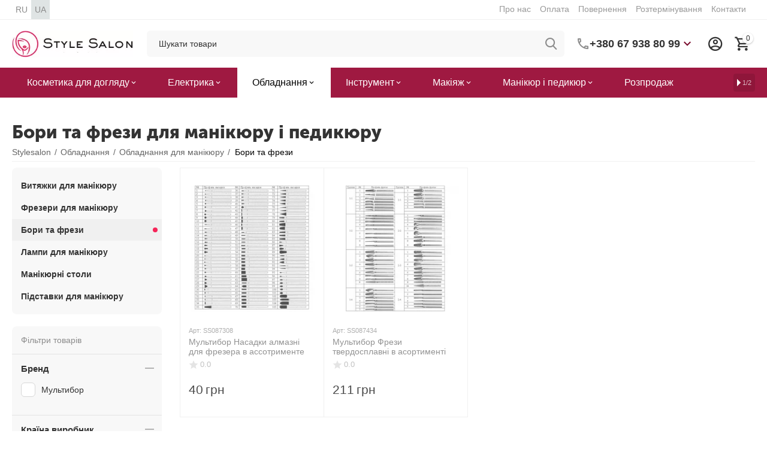

--- FILE ---
content_type: text/html; charset=utf-8
request_url: https://stylesalon.com.ua/uk/oborudovanie/oborudovanie-dlya-manikyura/nasadki-i-komplektuyuschie-dlya-frezerov/
body_size: 34095
content:
<!DOCTYPE html>
<html 
class="
sticky-top-panel "    lang="uk"
    dir="ltr"
    class=""
>
<head>
<title>Бори та фрези для манікюру і педикюру купити в Києві та Україні за вигідними цінами в магазині косметики StyleSalon</title>
<meta name="cmsmagazine" content="895b73496fde88f9b6b78ec628663194" />
<base href="https://stylesalon.com.ua/" />
<meta http-equiv="Content-Type" content="text/html; charset=utf-8" data-ca-mode="" />
<meta name="viewport" content="width=device-width, initial-scale=1, user-scalable=no, viewport-fit=cover" />
<meta name="description" content="Бори та фрези для манікюру і педикюру | Доступні ціни ❤️ 100% оригінал ✅ Доставка по Киеву і Україні ⏩ Магазин косметики StyleSalon" />
    <!-- Keywords tag has been cut -->
<meta name="format-detection" content="telephone=no">

            <link rel="canonical" href="https://stylesalon.com.ua/uk/oborudovanie/oborudovanie-dlya-manikyura/nasadki-i-komplektuyuschie-dlya-frezerov/" />
            

    <link title="RU" dir="ltr" type="text/html" rel="alternate" hreflang="x-default" href="https://stylesalon.com.ua/oborudovanie/oborudovanie-dlya-manikyura/nasadki-i-komplektuyuschie-dlya-frezerov/" />
    <link title="RU" dir="ltr" type="text/html" rel="alternate" hreflang="ru" href="https://stylesalon.com.ua/oborudovanie/oborudovanie-dlya-manikyura/nasadki-i-komplektuyuschie-dlya-frezerov/" />
    <link title="UA" dir="ltr" type="text/html" rel="alternate" hreflang="uk" href="https://stylesalon.com.ua/uk/oborudovanie/oborudovanie-dlya-manikyura/nasadki-i-komplektuyuschie-dlya-frezerov/" />

<meta property="og:type" content="website" />
<meta property="og:locale" content="uk_UA" />
<meta property="og:title" content="Бори та фрези для манікюру і педикюру купити в Києві та Україні за вигідними цінами в магазині косметики StyleSalon" />
<meta property="og:description" content="Бори та фрези для манікюру і педикюру | Доступні ціни ❤️ 100% оригінал ✅ Доставка по Киеву і Україні ⏩ Магазин косметики StyleSalon" />
<meta property="og:url" content="https://stylesalon.com.ua/uk/oborudovanie/oborudovanie-dlya-manikyura/nasadki-i-komplektuyuschie-dlya-frezerov/" />
    <meta property="og:image" content="https://stylesalon.com.ua/images/ab__webp/detailed/216/Equipment_Manicure_Fresy_jpg.webp" />

    <meta name="theme-color" content="#ffffff">
<meta name="cmsmagazine" content="b55b3ce6a6b9c4d16194dc6efd5e2613" /><meta name="cmsmagazine" content="b55b3ce6a6b9c4d16194dc6efd5e2613" /><meta name="cmsmagazine" content="b55b3ce6a6b9c4d16194dc6efd5e2613" /><link rel="manifest" href="/manifest.json"> <script src="/app.js"></script>
    <link href="https://stylesalon.com.ua/images/logos/236/favicon_j8vq-qn.ico" rel="shortcut icon" type="image/vnd.microsoft.icon" />

<style>
    body .ut2-pb__img{min-height:355px}
</style>


<!-- Inline script moved to the bottom of the page -->
<link rel="preload" crossorigin="anonymous" as="font" href="https://stylesalon.com.ua/design/themes/abt__unitheme2/media/custom_fonts/MuseoSansBlack.woff?1766380501" type="font/woff" />
<link type="text/css" rel="stylesheet" href="https://stylesalon.com.ua/var/cache/misc/assets/design/themes/abt__unitheme2/css/standalone.c482e39e12dae8e0303d33599e1fc71a.css?1766380501" /><script data-no-defer>
    window.lazySizesConfig =  {
        loadMode: 2,
        hFac: 0.42857142857143,
        expand: 350,
        expFactor: 1,
        preloadAfterLoad: false
    };
    document.addEventListener('lazybeforeunveil', function(e){
        let element = e.target;
        var bg = element.getAttribute('data-background-url');
        if(bg){
            var bgImg = $(new Image());
            bgImg.attr('src', bg);
            bgImg.on('load', function () {
                $(element).css({
                    'background-image': "url('" + bg + "')"
                }).removeAttr('data-background-url')
            });
        }
    });
</script>
    
    <script type="text/javascript" data-no-defer>
        var tracking_code = 'GTM-5GQLJJW';
        var data_layer = 'dataLayer';
        
        (function(w,d,s,l,i){w[l]=w[l]||[];w[l].push({'gtm.start':
        new Date().getTime(),event:'gtm.js'});var f=d.getElementsByTagName(s)[0],
        j=d.createElement(s),dl=l!='dataLayer'?'&l='+l:'';j.async=true;j.src=
        'https://www.googletagmanager.com/gtm.js?id='+i+dl;f.parentNode.insertBefore(j,f);
        })(window,document,'script', data_layer, tracking_code);
        
    </script>
    

    
            <link rel="preload" href="design/themes/abt__unitheme2/media/custom_fonts/uni2-icons.woff?1766380501" as="font" type="font/woff" crossorigin="anonymous">
            <link rel="preload" href="design/themes/responsive/media/fonts/glyphs.woff?1766380501" as="font" type="font/woff" crossorigin="anonymous">
            <link rel="preload" href="https://fonts.gstatic.com/s/montserrat/v18/JTUSjIg1_i6t8kCHKm459W1hzQ.woff" as="font" type="font/woff" crossorigin="anonymous">
            <link rel="preload" href="https://fonts.gstatic.com/s/play/v12/6aez4K2oVqwIvtE2GQ.woff" as="font" type="font/woff" crossorigin="anonymous">
            <link rel="preload" href="https://fonts.gstatic.com/s/raleway/v22/1Ptxg8zYS_SKggPN4iEgvnHyvveLxVvaorCMPrc.woff" as="font" type="font/woff" crossorigin="anonymous">
    <link rel="preload" href="https://stylesalon.com.ua/images/ab__webp/logos/236/stylesalon-logo-desktop-new_png.webp" as="image">
<link rel="preload" href="https://stylesalon.com.ua/images/ab__webp/thumbnails/241/241/detailed/66/nasadki-almaznye-dlya-frezera-v-assortimente-multibor_png.webp" as="image">
<link rel="preload" href="https://stylesalon.com.ua/images/ab__webp/thumbnails/241/241/detailed/66/frezy-tverdosplavnye-v-assortimente-multibor_png.webp" as="image">
</head>

<body>
        <!-- Google Tag Manager (noscript) -->
    <noscript><iframe src="https://www.googletagmanager.com/ns.html?id=GTM-5GQLJJW"
    height="0" width="0" style="display:none;visibility:hidden"></iframe></noscript>
    <!-- End Google Tag Manager (noscript) -->
        <!-- Google Code for Remarketing Tag -->
    <script data-no-defer>
                                            var google_tag_params = {
                    'dynx_itemid': '',
                    'dynx_pagetype': 'other',
                    'dynx_totalvalue': 0
                };
                        </script>
    <script data-no-defer>
        /* <![CDATA[ */
        var google_conversion_id = 953357051;
        var google_custom_params = window.google_tag_params;
        var google_remarketing_only = true;
        /* ]]> */
    </script>
    <!-- Inline script moved to the bottom of the page -->
<noscript>
    <div style="display:inline;">
        <img height="1" width="1" style="border-style:none;" alt="" src="//googleads.g.doubleclick.net/pagead/viewthroughconversion/953357051/?guid=ON&amp;script=0"/>
    </div>
</noscript>
        
        <div class="ty-tygh  " id="tygh_container">

        <div id="ajax_overlay" class="ty-ajax-overlay"></div>
<div id="ajax_loading_box" class="ty-ajax-loading-box"></div>
        <div class="cm-notification-container notification-container">
</div>
        <div class="ty-helper-container " id="tygh_main_container">
                                             
<div class="tygh-top-panel clearfix">
                <div class="container-fluid  top-grid hidden-phone">
                                                
                <div class="container-fluid-row">
<div class="row-fluid ">        <div class="span3  " >
                    <div class="top-languages hidden-phone ty-float-left">
                <div class="ut2-languages clearfix" id="languages_53">                    <div class="ty-select-wrapper ty-languages clearfix">
                            <a href="https://stylesalon.com.ua/oborudovanie/oborudovanie-dlya-manikyura/nasadki-i-komplektuyuschie-dlya-frezerov/" title="Змінити мову" class="ty-languages__item">
                                            <span>RU</span>                                    </a>
                            <a href="https://stylesalon.com.ua/uk/oborudovanie/oborudovanie-dlya-manikyura/nasadki-i-komplektuyuschie-dlya-frezerov/" title="Змінити мову" class="ty-languages__item ty-languages__active">
                                            <span>UA</span>                                    </a>
                    </div>
    <!--languages_53--></div>

                    </div>
            </div>

                                            
                
        <div class="span13 top-links-grid " >
                    <div class="top-quick-links hidden-phone ty-float-right">
                    

        <div class="ty-text-links-wrapper">
        <span id="sw_text_links_2988" class="ty-text-links-btn cm-combination visible-phone">
            <span
        class="ty-icon ty-icon-short-list"
                                    ></span>

            <span
        class="ty-icon ty-icon-down-micro ty-text-links-btn__arrow"
                                    ></span>

        </span>
    
        <ul id="text_links_2988" class="ty-text-links cm-popup-box ty-text-links_show_inline"><li class="ty-text-links__item ty-level-0"><a class="ty-text-links__a" href="https://stylesalon.com.ua/uk/o-nas-ru.html">Про нас</a></li><li class="ty-text-links__item ty-level-0"><a class="ty-text-links__a" href="https://stylesalon.com.ua/uk/oplata-ru.html">Оплата</a></li><li class="ty-text-links__item ty-level-0"><a class="ty-text-links__a" href="https://stylesalon.com.ua/uk/vozvrat-596.html">Повернення</a></li><li class="ty-text-links__item ty-level-0"><a class="ty-text-links__a" href="https://stylesalon.com.ua/uk/installment.html">Розтермінування</a></li><li class="ty-text-links__item ty-level-0"><a class="ty-text-links__a" href="https://stylesalon.com.ua/uk/contacts.html">Контакти</a></li></ul>

        </div>
    
                    </div>
            </div>
</div>
    </div>    
        </div>
    

</div>

<div class="tygh-header clearfix">
                <div class="container-fluid  header-grid light-header v2">
                                                
                <div class="container-fluid-row">
<div class="row-fluid ">        <div class="span16 top-menu-grid " >
                    <div class="row-fluid ">        <div class="span4 top-logo " >
                    <div class="top-logo ">
                <div class="ty-logo-container">
    
            <a href="https://stylesalon.com.ua/uk/" title="">
        
    




        
                            
        
        <img class="ty-pict  ty-logo-container__image   cm-image" width="287" height="64" alt="" title="" id="det_img_3088769693" src="https://stylesalon.com.ua/images/ab__webp/logos/236/stylesalon-logo-desktop-new_png.webp" />

    
            </a>
    </div>

                    </div>
            </div>

                                        
            
        <div class="span9 top-search " >
                    <a href="javascript:void(0);" rel="nofollow" onclick="$(this).parent().next().toggleClass('hidden');$(this).next().toggleClass('view');$(this).toggleClass('hidden');" class="ut2-btn-search"><i class="ut2-icon-search"></i></a>

<div class="ty-search-block">
    <form action="https://stylesalon.com.ua/uk/" name="search_form" method="get">
        <input type="hidden" name="match" value="all" />
        <input type="hidden" name="subcats" value="Y" />
        <input type="hidden" name="pcode_from_q" value="Y" />
        <input type="hidden" name="pshort" value="Y" />
        <input type="hidden" name="pfull" value="Y" />
        <input type="hidden" name="pname" value="Y" />
        <input type="hidden" name="pkeywords" value="Y" />
        <input type="hidden" name="search_performed" value="Y" />

        
<div id="csc_livesearch_2992" data-ls-block-id="2992" data-ls-min="" data-ls-curl="index.php%3Fsl%3Duk%26dispatch%3Dcategories.view%26category_id%3D5427" data-ls-enter-btn="" class="csc_live_search_css"><!--csc_livesearch_2992--></div>
        <input type="text" name="q" value="" id="search_input" title="Шукати товари" class="ty-search-block__input cm-hint" /><button title="Search" class="ty-search-magnifier" type="submit"><i class="ut2-icon-search"></i></button>
<input type="hidden" name="dispatch" value="products.search" />
        
    </form>
</div><div class="ty-wysiwyg-content"  data-ca-live-editor-object-id="0" data-ca-live-editor-object-type=""><div class="ut2-pn">  
    <div class="ut2-pn__wrap ut2-pn__row cm-combination" id="sw_dropdown_2993">
        <div class="ut2-pn__icon">&nbsp;</div>
        <div class="ut2-pn__items">            
            <a href="javascript:void(0);"><bdi>+380 67 938 80 99</bdi></a>
        </div>
        <div class="ut2-pn__expand_icon"><i class="ut2-icon-outline-expand_more"></i></div>
    </div>
    <div class="ut2-pn__contacts">
        <div id="dropdown_2993" class="cm-popup-box ut2-pn__items-full ty-dropdown-box__content hidden" style="display:none;">
            <a href="javascript:void(0);" data-ca-external-click-id="sw_dropdown_2993" rel="nofollow" class="cm-external-click cm-combination ut2-btn-close hidden"><i class="ut2-icon-baseline-close"></i></a>
            <div class="ut2-pn__items">
                         
                <p>
                    <a href="tel:0679388099"><bdi>+380 67 938 80 99</bdi></a>
                </p>
                                
                 
                <p>
                    <a href="tel:0503481361"><bdi>+380 50 348 13 61</bdi></a>
                    <!-- Edit work time -->
                    <small>Пн-Пт: 10:00-18:00.</small>
                </p>
                                            
                    
                <hr>
                <!-- Edit Social links -->
                <div class="ut2-social-links">
    <a  target="_blank" href="https://www.instagram.com/stylesalon.ua"><i class="ut2-icon-instagram"></i></a>
    <a target="_blank" href="https://www.facebook.com/stylesalon.ua"><i class="ut2-icon-facebook"></i></a>
    <a  target="_blank" href="https://www.youtube.com/channel/UC5EtdBHq9F9sSC1apnE5PxQ"><i class="ut2-icon-youtube"></i></a>
</div>

                                <p>
                    <small>Email</small>
                    <a href="mailto:info@stylesalon.com.ua" style="font-weight:normal;font-size: inherit;">info@stylesalon.com.ua</a>
                </p>
                            </div>
        </div>
    </div>
</div>
</div>
            </div>

                                        
            
        <div class="span3 top-buttons top-button-cart " >
                    <div class="ut2-top-my-account hidden-phone ">
                <div class="ty-dropdown-box" id="account_info_2995">
    <div id="sw_dropdown_366" class="ty-dropdown-box__title cm-combination">
        <div>
                            <a class="ac-title" href="https://stylesalon.com.ua/index.php?dispatch=profiles.update">
	                <i class="ut2-icon-outline-account-circle"></i>
                    <span >Акаунт<i class="ut2-icon-outline-expand_more"></i></span>
                </a>
            
        </div>
    </div>

    <div id="dropdown_366" class="cm-popup-box ty-dropdown-box__content hidden">

                <ul class="ty-account-info">
                                        <li class="ty-account-info__item ty-dropdown-box__item"><a class="ty-account-info__a underlined" href="https://stylesalon.com.ua/index.php?dispatch=orders.search" rel="nofollow">Замовлення</a></li>
                            
        </ul>

                    <div class="ty-account-info__orders updates-wrapper track-orders" id="track_orders_block_2995">
                <form action="https://stylesalon.com.ua/uk/" method="POST" class="cm-ajax cm-post cm-ajax-full-render" name="track_order_quick">
                    <input type="hidden" name="result_ids" value="track_orders_block_*" />
                    <input type="hidden" name="return_url" value="index.php?sl=uk&amp;dispatch=categories.view&amp;category_id=5427" />

                    <div class="ty-account-info__orders-txt">відстежити замовлення</div>

                    <div class="ty-account-info__orders-input ty-control-group ty-input-append">
                        <label for="track_order_item2995" class="cm-required hidden">відстежити замовлення</label>
                        <input type="text" size="20" class="ty-input-text cm-hint" id="track_order_item2995" name="track_data" value="КОД замовлення/E-mail" />
                        <button title="Виконати" class="ty-btn-go" type="submit"><span
        class="ty-icon ty-icon-right-dir ty-btn-go__icon"
                                    ></span>
</button>
<input type="hidden" name="dispatch" value="orders.track_request" />
                                            </div>
                </form>
                <!--track_orders_block_2995--></div>
        
        <div class="ty-account-info__buttons buttons-container">
                            <a href="https://stylesalon.com.ua/uk/login.html?return_url=index.php%3Fsl%3Duk%26dispatch%3Dcategories.view%26category_id%3D5427" data-ca-target-id="login_block2995" class="cm-dialog-opener cm-dialog-auto-size ty-btn ty-btn__secondary" rel="nofollow">Ввійти</a><a href="https://stylesalon.com.ua/uk/register.html" rel="nofollow" class="ty-btn ty-btn__primary">Реєстрація</a>
                <div  id="login_block2995" class="hidden" title="Ввійти">
                    <div class="ty-login-popup">
                                            </div>
                </div>
                    </div>
<!--account_info_2995--></div>
</div>
                    </div><!--fpc_exclude_160_2996-->                        <div class="ut2-top-cart-content ">
                    <div class="ty-dropdown-box" id="cart_status_2996">
        <div id="sw_dropdown_2996" class="ty-dropdown-box__title cm-combination">
        <a href="https://stylesalon.com.ua/index.php?dispatch=checkout.cart" class="ac-title ty-hand" id="cart_icon_2996">
                                                <i class="ut2-icon-use_icon_cart empty"><span class="ty-minicart-count ty-hand empty">0</span></i><span>Кошик<i class="ut2-icon-outline-expand_more"></i></span>
                            
        <!--cart_icon_2996--></a>
        </div>
        <div id="dropdown_2996" class="cm-popup-box ty-dropdown-box__content ty-dropdown-box__content--cart hidden">
                            <div class="cm-cart-content cm-cart-content-thumb cm-cart-content-delete" id="cart_content_2996">
                        <div class="ty-cart-items">
                                                            <div class="ty-cart-items__empty ty-center">Кошик порожній</div>
                                                    </div>

                                            <div class="cm-cart-buttons ty-cart-content__buttons buttons-container hidden">
                                                                                    
                            <a href="https://stylesalon.com.ua/index.php?dispatch=checkout.cart" rel="nofollow" class="ty-btn ty-btn__outline">Кошик</a>
                                                                        
 
    <a href="https://stylesalon.com.ua/index.php?dispatch=checkout.checkout"  class="ty-btn ty-btn__primary " ><span
        class="ty-icon ty-icon-ok"
                                    ></span>
<bdi>Оформлення замовлення</bdi></a>
                                                    </div>
                    
                <!--cart_content_2996--></div>
            
        </div>
    <!--cart_status_2996--></div>


                    </div>
            <!--end_fpc_exclude_160_2996-->
            </div>
</div>
            </div>
</div>
    </div>                                        
                <div class="container-fluid-row container-fluid-row-full-width second-header-grid top-menu-grid">
<div class="row-fluid ">        <div class="span16 " >
                    <div class="span16 r-h-menu " >
                    <div class="hidden-phone hidden-tablet ">
                <div class="ut2-h__menu ut2-m-slider"><div class="ty-menu__wrapper"><a href="javascript:void(0);" onclick="$(this).next().toggleClass('view');$(this).toggleClass('open');" class="ty-menu__menu-btn m-button cm-external-triggered"><i class="ut2-icon-outline-menu"></i></a><ul class="ty-menu__items cm-responsive-menu"><li class="ty-menu__item cm-menu-item-responsive" data-subitems-count="10" data-settings-cols="6"><a class="ty-menu__item-toggle visible-phone cm-responsive-menu-toggle"><i class="ut2-icon-outline-expand_more"></i></a><a href="https://stylesalon.com.ua/uk/kosmetika/" class="ty-menu__item-link a-first-lvl childs"><span><bdi>Косметика для догляду</bdi>
	                        </span>
	                    </a>

                                                    
			                                                <div class="ty-menu__submenu" id="topmenu_356_2997_a7c90dd41b7bca56a1e698fecce5f80b">
			                                                                                            
    <div class="ty-menu__submenu-items cm-responsive-menu-submenu  row-filling" data-cols-count="6" style="min-height: 488px">
        
        <div style="min-height: 488px">
                        <div class="ty-menu__submenu-col"  style="width:16.666666666667%">
                <div class="second-lvl" data-elem-index="0">
                                        
                    <div class="ty-menu__submenu-item-header">
                        <a href="https://stylesalon.com.ua/uk/kosmetika/dlya-volos/" class="ty-menu__submenu-link">
                                                        <bdi>Косметика для волосся</bdi>                                                    </a>
                    </div>

                                            <a class="ty-menu__item-toggle visible-phone cm-responsive-menu-toggle">
                            <i class="ut2-icon-outline-expand_more"></i>
                        </a>
                    
                    <div class="ty-menu__submenu tree-level " >

                                                    <div class="ty-menu__submenu-list hiddenCol cm-responsive-menu-submenu" style="--menu-items:8;">
                                                                                                                                        <div class="ty-menu__submenu-item">
                                            <a href="https://stylesalon.com.ua/uk/kosmetika/dlya-volos/shampuni/" class="ty-menu__submenu-link">
                                                                                                <span>
                                                Шампуні для волосся
                                                                                                </span>
                                            </a>
                                    </div>
                                                                                                        <div class="ty-menu__submenu-item">
                                            <a href="https://stylesalon.com.ua/uk/kosmetika/dlya-volos/maski-dlya-volos-ru/" class="ty-menu__submenu-link">
                                                                                                <span>
                                                Маски для волосся
                                                                                                </span>
                                            </a>
                                    </div>
                                                                                                        <div class="ty-menu__submenu-item">
                                            <a href="https://stylesalon.com.ua/uk/kosmetika/dlya-volos/kondicionery/" class="ty-menu__submenu-link">
                                                                                                <span>
                                                Кондиціонери для волосся
                                                                                                </span>
                                            </a>
                                    </div>
                                                                                                        <div class="ty-menu__submenu-item">
                                            <a href="https://stylesalon.com.ua/uk/kosmetika/dlya-volos/balzamy/" class="ty-menu__submenu-link">
                                                                                                <span>
                                                Бальзами для волосся
                                                                                                </span>
                                            </a>
                                    </div>
                                                                                                        <div class="ty-menu__submenu-item">
                                            <a href="https://stylesalon.com.ua/uk/kosmetika/dlya-volos/kraska/" class="ty-menu__submenu-link">
                                                                                                <span>
                                                Фарби для волосся
                                                                                                </span>
                                            </a>
                                    </div>
                                                                                                        <div class="ty-menu__submenu-item">
                                            <a href="https://stylesalon.com.ua/uk/kosmetika/dlya-volos/okisliteli/" class="ty-menu__submenu-link">
                                                                                                <span>
                                                Окислювачі
                                                                                                </span>
                                            </a>
                                    </div>
                                                                                                        <div class="ty-menu__submenu-item">
                                            <a href="https://stylesalon.com.ua/uk/kosmetika/dlya-volos/sprei/" class="ty-menu__submenu-link">
                                                                                                <span>
                                                Спреї для волосся
                                                                                                </span>
                                            </a>
                                    </div>
                                                                                                        <div class="ty-menu__submenu-item">
                                            <a href="https://stylesalon.com.ua/uk/kosmetika/dlya-volos/masla/" class="ty-menu__submenu-link">
                                                                                                <span>
                                                Масла для волосся
                                                                                                </span>
                                            </a>
                                    </div>
                                                                                                        <div class="ty-menu__submenu-item">
                                            <a href="https://stylesalon.com.ua/uk/kosmetika/dlya-volos/syvorotki/" class="ty-menu__submenu-link">
                                                                                                <span>
                                                Сироватки для волосся
                                                                                                </span>
                                            </a>
                                    </div>
                                                                                                        <div class="ty-menu__submenu-item">
                                            <a href="https://stylesalon.com.ua/uk/kosmetika/dlya-volos/suhie-shampuni/" class="ty-menu__submenu-link">
                                                                                                <span>
                                                Сухі шампуні
                                                                                                </span>
                                            </a>
                                    </div>
                                                                                                        <div class="ty-menu__submenu-item">
                                            <a href="https://stylesalon.com.ua/uk/kosmetika/dlya-volos/flyuidy/" class="ty-menu__submenu-link">
                                                                                                <span>
                                                 Флюїди для волосся
                                                                                                </span>
                                            </a>
                                    </div>
                                                                                                        <div class="ty-menu__submenu-item">
                                            <a href="https://stylesalon.com.ua/uk/kosmetika/dlya-volos/molochko/" class="ty-menu__submenu-link">
                                                                                                <span>
                                                Молочко для волосся
                                                                                                </span>
                                            </a>
                                    </div>
                                                                                                        <div class="ty-menu__submenu-item">
                                            <a href="https://stylesalon.com.ua/uk/kosmetika/dlya-volos/losony-dlya-volos/" class="ty-menu__submenu-link">
                                                                                                <span>
                                                Лосьйони для волосся
                                                                                                </span>
                                            </a>
                                    </div>
                                                                                                        <div class="ty-menu__submenu-item">
                                            <a href="https://stylesalon.com.ua/uk/kosmetika/dlya-volos/kremy/" class="ty-menu__submenu-link">
                                                                                                <span>
                                                Креми для волосся
                                                                                                </span>
                                            </a>
                                    </div>
                                                                                                        <div class="ty-menu__submenu-item">
                                            <a href="https://stylesalon.com.ua/uk/kosmetika/dlya-volos/laki-dlya-volos-ru/" class="ty-menu__submenu-link">
                                                                                                <span>
                                                Лаки для волосся
                                                                                                </span>
                                            </a>
                                    </div>
                                                                                                        <div class="ty-menu__submenu-item">
                                            <a href="https://stylesalon.com.ua/uk/kosmetika/dlya-volos/mussy/" class="ty-menu__submenu-link">
                                                                                                <span>
                                                Муси для волосся
                                                                                                </span>
                                            </a>
                                    </div>
                                                                                                        <div class="ty-menu__submenu-item">
                                            <a href="https://stylesalon.com.ua/uk/kosmetika/dlya-volos/geli/" class="ty-menu__submenu-link">
                                                                                                <span>
                                                Гелі для волосся
                                                                                                </span>
                                            </a>
                                    </div>
                                                                                                        <div class="ty-menu__submenu-item">
                                            <a href="https://stylesalon.com.ua/uk/kosmetika/dlya-volos/penki/" class="ty-menu__submenu-link">
                                                                                                <span>
                                                Пінки для догляду за волоссям
                                                                                                </span>
                                            </a>
                                    </div>
                                                                                                        <div class="ty-menu__submenu-item">
                                            <a href="https://stylesalon.com.ua/uk/kosmetika/dlya-volos/vosk/" class="ty-menu__submenu-link">
                                                                                                <span>
                                                Віск для волосся
                                                                                                </span>
                                            </a>
                                    </div>
                                                                                                        <div class="ty-menu__submenu-item">
                                            <a href="https://stylesalon.com.ua/uk/kosmetika/dlya-volos/pasty/" class="ty-menu__submenu-link">
                                                                                                <span>
                                                Пасти для волосся
                                                                                                </span>
                                            </a>
                                    </div>
                                                                
                            </div>
                                                                                        <a href="javascript:void(0);" onMouseOver="$(this).prev().addClass('view');$(this).addClass('hidden');" class="ut2-more"><span>Показати більше</span></a>
                                                    
                        
                                            </div>
                </div>
            </div>
                        <div class="ty-menu__submenu-col"  style="width:16.666666666667%">
                <div class="second-lvl" data-elem-index="1">
                                        
                    <div class="ty-menu__submenu-item-header">
                        <a href="https://stylesalon.com.ua/uk/kosmetika/dlya-lica/" class="ty-menu__submenu-link">
                                                        <bdi> Косметика для обличчя</bdi>                                                    </a>
                    </div>

                                            <a class="ty-menu__item-toggle visible-phone cm-responsive-menu-toggle">
                            <i class="ut2-icon-outline-expand_more"></i>
                        </a>
                    
                    <div class="ty-menu__submenu tree-level " >

                                                    <div class="ty-menu__submenu-list hiddenCol cm-responsive-menu-submenu" style="--menu-items:8;">
                                                                                                                                        <div class="ty-menu__submenu-item">
                                            <a href="https://stylesalon.com.ua/uk/kosmetika/dlya-lica/osnovnoy-uhod-kremy-i-pr.-ru-2/" class="ty-menu__submenu-link">
                                                                                                <span>
                                                Креми для обличчя
                                                                                                </span>
                                            </a>
                                    </div>
                                                                                                        <div class="ty-menu__submenu-item">
                                            <a href="https://stylesalon.com.ua/uk/kosmetika/dlya-lica/specialnye-sredstva-ru-2/" class="ty-menu__submenu-link">
                                                                                                <span>
                                                Сироватки для обличчя
                                                                                                </span>
                                            </a>
                                    </div>
                                                                                                        <div class="ty-menu__submenu-item">
                                            <a href="https://stylesalon.com.ua/uk/kosmetika/dlya-lica/umyvanie/" class="ty-menu__submenu-link">
                                                                                                <span>
                                                Засоби для вмивання обличчя
                                                                                                </span>
                                            </a>
                                    </div>
                                                                                                        <div class="ty-menu__submenu-item">
                                            <a href="https://stylesalon.com.ua/uk/kosmetika/dlya-lica/maski-ru-2/" class="ty-menu__submenu-link">
                                                                                                <span>
                                                Маски для обличчя
                                                                                                </span>
                                            </a>
                                    </div>
                                                                                                        <div class="ty-menu__submenu-item">
                                            <a href="https://stylesalon.com.ua/uk/kosmetika/dlya-lica/skraby-pilingi-ru-2/" class="ty-menu__submenu-link">
                                                                                                <span>
                                                Скраби для обличчя
                                                                                                </span>
                                            </a>
                                    </div>
                                                                                                        <div class="ty-menu__submenu-item">
                                            <a href="https://stylesalon.com.ua/uk/kosmetika/dlya-lica/demakiyazh/" class="ty-menu__submenu-link">
                                                                                                <span>
                                                Засоби для демакіяжу
                                                                                                </span>
                                            </a>
                                    </div>
                                                                                                        <div class="ty-menu__submenu-item">
                                            <a href="https://stylesalon.com.ua/uk/kosmetika/dlya-lica/toniki-kosmeticheskaya-voda-losony/" class="ty-menu__submenu-link">
                                                                                                <span>
                                                Тоніки для обличчя
                                                                                                </span>
                                            </a>
                                    </div>
                                                                                                        <div class="ty-menu__submenu-item">
                                            <a href="https://stylesalon.com.ua/uk/kosmetika/dlya-lica/losony-dlya-lica/" class="ty-menu__submenu-link">
                                                                                                <span>
                                                Лосьйони
                                                                                                </span>
                                            </a>
                                    </div>
                                                                                                        <div class="ty-menu__submenu-item">
                                            <a href="https://stylesalon.com.ua/uk/kosmetika/dlya-lica/dlya-britya/" class="ty-menu__submenu-link">
                                                                                                <span>
                                                Засоби до і після гоління
                                                                                                </span>
                                            </a>
                                    </div>
                                                                                                        <div class="ty-menu__submenu-item">
                                            <a href="https://stylesalon.com.ua/uk/kosmetika/dlya-lica/uhod-za-polostyu-rta/" class="ty-menu__submenu-link">
                                                                                                <span>
                                                Засоби для порожнини рота
                                                                                                </span>
                                            </a>
                                    </div>
                                                                                                        <div class="ty-menu__submenu-item">
                                            <a href="https://stylesalon.com.ua/uk/kosmetika/dlya-lica/nabory-ru-4/" class="ty-menu__submenu-link">
                                                                                                <span>
                                                Набори косметики для обличчя
                                                                                                </span>
                                            </a>
                                    </div>
                                                                                                        <div class="ty-menu__submenu-item">
                                            <a href="https://stylesalon.com.ua/uk/kosmetika/dlya-lica/solnechnaya-liniya-ru/" class="ty-menu__submenu-link">
                                                                                                <span>
                                                Сонцезахисні засоби для обличчя
                                                                                                </span>
                                            </a>
                                    </div>
                                                                                                        <div class="ty-menu__submenu-item">
                                            <a href="https://stylesalon.com.ua/uk/kosmetika/dlya-lica/bady-chai-ru/" class="ty-menu__submenu-link">
                                                                                                <span>
                                                БАДи та чаї для обличчя
                                                                                                </span>
                                            </a>
                                    </div>
                                                                                                        <div class="ty-menu__submenu-item">
                                            <a href="https://stylesalon.com.ua/uk/kosmetika/dlya-lica/avtozagar-ru/" class="ty-menu__submenu-link">
                                                                                                <span>
                                                Автозасмага для обличчя
                                                                                                </span>
                                            </a>
                                    </div>
                                                                                                        <div class="ty-menu__submenu-item">
                                            <a href="https://stylesalon.com.ua/uk/kosmetika/dlya-lica/aksessuary-ru-6/" class="ty-menu__submenu-link">
                                                                                                <span>
                                                Аксесуари для обличчя
                                                                                                </span>
                                            </a>
                                    </div>
                                                                                                        <div class="ty-menu__submenu-item">
                                            <a href="https://stylesalon.com.ua/uk/kosmetika/dlya-lica/sredstva-dlya-gub/" class="ty-menu__submenu-link">
                                                                                                <span>
                                                Засоби для догляду за губами
                                                                                                </span>
                                            </a>
                                    </div>
                                                                                                        <div class="ty-menu__submenu-item">
                                            <a href="https://stylesalon.com.ua/uk/kosmetika/dlya-lica/glaza-i-guby/" class="ty-menu__submenu-link">
                                                                                                <span>
                                                Косметика для очей
                                                                                                </span>
                                            </a>
                                    </div>
                                                                                                        <div class="ty-menu__submenu-item">
                                            <a href="https://stylesalon.com.ua/uk/kosmetika/dlya-lica/geli-dlya-lica/" class="ty-menu__submenu-link">
                                                                                                <span>
                                                Гелі для обличчя
                                                                                                </span>
                                            </a>
                                    </div>
                                                                                                        <div class="ty-menu__submenu-item">
                                            <a href="https://stylesalon.com.ua/uk/kosmetika/dlya-lica/flyuidy-dlya-lica/" class="ty-menu__submenu-link">
                                                                                                <span>
                                                Флюїди для обличчя
                                                                                                </span>
                                            </a>
                                    </div>
                                                                                                        <div class="ty-menu__submenu-item">
                                            <a href="https://stylesalon.com.ua/uk/kosmetika/dlya-lica/ampuly-dlya-lica/" class="ty-menu__submenu-link">
                                                                                                <span>
                                                Ампули для обличчя
                                                                                                </span>
                                            </a>
                                    </div>
                                                                
                            </div>
                                                                                        <a href="javascript:void(0);" onMouseOver="$(this).prev().addClass('view');$(this).addClass('hidden');" class="ut2-more"><span>Показати більше</span></a>
                                                    
                        
                                            </div>
                </div>
            </div>
                        <div class="ty-menu__submenu-col"  style="width:16.666666666667%">
                <div class="second-lvl" data-elem-index="2">
                                        
                    <div class="ty-menu__submenu-item-header">
                        <a href="https://stylesalon.com.ua/uk/kosmetika/dlya-ruk/" class="ty-menu__submenu-link">
                                                        <bdi>Косметика для догляду рук</bdi>                                                    </a>
                    </div>

                                            <a class="ty-menu__item-toggle visible-phone cm-responsive-menu-toggle">
                            <i class="ut2-icon-outline-expand_more"></i>
                        </a>
                    
                    <div class="ty-menu__submenu tree-level " >

                                                    <div class="ty-menu__submenu-list cm-responsive-menu-submenu" >
                                                                                                                                        <div class="ty-menu__submenu-item">
                                            <a href="https://stylesalon.com.ua/uk/kosmetika/dlya-ruk/osnovnoy-uhod-kremy-i-pr./" class="ty-menu__submenu-link">
                                                                                                <span>
                                                Лосьйони і креми для рук
                                                                                                </span>
                                            </a>
                                    </div>
                                                                                                        <div class="ty-menu__submenu-item">
                                            <a href="https://stylesalon.com.ua/uk/kosmetika/dlya-ruk/ochischenie-ru/" class="ty-menu__submenu-link">
                                                                                                <span>
                                                Засоби для очищення рук
                                                                                                </span>
                                            </a>
                                    </div>
                                                                                                        <div class="ty-menu__submenu-item">
                                            <a href="https://stylesalon.com.ua/uk/kosmetika/dlya-ruk/maski-ru/" class="ty-menu__submenu-link">
                                                                                                <span>
                                                Маски
                                                                                                </span>
                                            </a>
                                    </div>
                                                                                                        <div class="ty-menu__submenu-item">
                                            <a href="https://stylesalon.com.ua/uk/kosmetika/dlya-ruk/skraby-pilingi/" class="ty-menu__submenu-link">
                                                                                                <span>
                                                Скраби і пілінги для рук
                                                                                                </span>
                                            </a>
                                    </div>
                                                                                                        <div class="ty-menu__submenu-item">
                                            <a href="https://stylesalon.com.ua/uk/kosmetika/dlya-ruk/sredstva-dlya-vannochek/" class="ty-menu__submenu-link">
                                                                                                <span>
                                                Засоби для ванн рук
                                                                                                </span>
                                            </a>
                                    </div>
                                                                                                        <div class="ty-menu__submenu-item">
                                            <a href="https://stylesalon.com.ua/uk/kosmetika/dlya-ruk/lechebnye-sredstva-dlya-nogtey/" class="ty-menu__submenu-link">
                                                                                                <span>
                                                Лікувальні засоби для нігтів
                                                                                                </span>
                                            </a>
                                    </div>
                                                                                                        <div class="ty-menu__submenu-item">
                                            <a href="https://stylesalon.com.ua/uk/kosmetika/dlya-ruk/sredstva-dlya-uhoda-za-kutikuloy/" class="ty-menu__submenu-link">
                                                                                                <span>
                                                Засоби для догляду за кутикулою
                                                                                                </span>
                                            </a>
                                    </div>
                                                                                                        <div class="ty-menu__submenu-item">
                                            <a href="https://stylesalon.com.ua/uk/kosmetika/dlya-ruk/nabory-ru-2/" class="ty-menu__submenu-link">
                                                                                                <span>
                                                Набори косметики для рук
                                                                                                </span>
                                            </a>
                                    </div>
                                                                
                            </div>
                                                                                
                        
                                            </div>
                </div>
            </div>
                        <div class="ty-menu__submenu-col"  style="width:16.666666666667%">
                <div class="second-lvl" data-elem-index="3">
                                        
                    <div class="ty-menu__submenu-item-header">
                        <a href="https://stylesalon.com.ua/uk/kosmetika/dlya-tela/" class="ty-menu__submenu-link">
                                                        <bdi>Косметика для тіла</bdi>                                                    </a>
                    </div>

                                            <a class="ty-menu__item-toggle visible-phone cm-responsive-menu-toggle">
                            <i class="ut2-icon-outline-expand_more"></i>
                        </a>
                    
                    <div class="ty-menu__submenu tree-level " >

                                                    <div class="ty-menu__submenu-list hiddenCol cm-responsive-menu-submenu" style="--menu-items:8;">
                                                                                                                                        <div class="ty-menu__submenu-item">
                                            <a href="https://stylesalon.com.ua/uk/kosmetika/dlya-tela/osnovnoy-uhod-kremy-i-pr.-ru/" class="ty-menu__submenu-link">
                                                                                                <span>
                                                Креми і лосьйони для тіла
                                                                                                </span>
                                            </a>
                                    </div>
                                                                                                        <div class="ty-menu__submenu-item">
                                            <a href="https://stylesalon.com.ua/uk/kosmetika/dlya-tela/specialnye-sredstva-ru/" class="ty-menu__submenu-link">
                                                                                                <span>
                                                Сироватки та концентрати для тіла
                                                                                                </span>
                                            </a>
                                    </div>
                                                                                                        <div class="ty-menu__submenu-item">
                                            <a href="https://stylesalon.com.ua/uk/kosmetika/dlya-tela/dlya-grudi/" class="ty-menu__submenu-link">
                                                                                                <span>
                                                Засоби для грудей
                                                                                                </span>
                                            </a>
                                    </div>
                                                                                                        <div class="ty-menu__submenu-item">
                                            <a href="https://stylesalon.com.ua/uk/kosmetika/dlya-tela/dlya-dusha/" class="ty-menu__submenu-link">
                                                                                                <span>
                                                Засоби для душа
                                                                                                </span>
                                            </a>
                                    </div>
                                                                                                        <div class="ty-menu__submenu-item">
                                            <a href="https://stylesalon.com.ua/uk/kosmetika/dlya-tela/dlya-vanny/" class="ty-menu__submenu-link">
                                                                                                <span>
                                                Засоби для ванни
                                                                                                </span>
                                            </a>
                                    </div>
                                                                                                        <div class="ty-menu__submenu-item">
                                            <a href="https://stylesalon.com.ua/uk/kosmetika/dlya-tela/intimnaya-gigiena/" class="ty-menu__submenu-link">
                                                                                                <span>
                                                Засоби для інтимної гігієни
                                                                                                </span>
                                            </a>
                                    </div>
                                                                                                        <div class="ty-menu__submenu-item">
                                            <a href="https://stylesalon.com.ua/uk/kosmetika/dlya-tela/maski-i-obertyvanie/" class="ty-menu__submenu-link">
                                                                                                <span>
                                                Маски для тіла, обгортання
                                                                                                </span>
                                            </a>
                                    </div>
                                                                                                        <div class="ty-menu__submenu-item">
                                            <a href="https://stylesalon.com.ua/uk/kosmetika/dlya-tela/skraby-pilingi-ru/" class="ty-menu__submenu-link">
                                                                                                <span>
                                                Скраби і пілінги для тіла
                                                                                                </span>
                                            </a>
                                    </div>
                                                                                                        <div class="ty-menu__submenu-item">
                                            <a href="https://stylesalon.com.ua/uk/kosmetika/dlya-tela/dlya-massazha/" class="ty-menu__submenu-link">
                                                                                                <span>
                                                Засоби для масажу
                                                                                                </span>
                                            </a>
                                    </div>
                                                                                                        <div class="ty-menu__submenu-item">
                                            <a href="https://stylesalon.com.ua/uk/kosmetika/dlya-tela/zaschita-ot-pota/" class="ty-menu__submenu-link">
                                                                                                <span>
                                                Дезодоранти і антиперспіранти
                                                                                                </span>
                                            </a>
                                    </div>
                                                                                                        <div class="ty-menu__submenu-item">
                                            <a href="https://stylesalon.com.ua/uk/kosmetika/dlya-tela/nabory-ru-3/" class="ty-menu__submenu-link">
                                                                                                <span>
                                                Набори косметики для тіла
                                                                                                </span>
                                            </a>
                                    </div>
                                                                                                        <div class="ty-menu__submenu-item">
                                            <a href="https://stylesalon.com.ua/uk/kosmetika/dlya-tela/solnechnaya-liniya/" class="ty-menu__submenu-link">
                                                                                                <span>
                                                Сонячна лінія
                                                                                                </span>
                                            </a>
                                    </div>
                                                                                                        <div class="ty-menu__submenu-item">
                                            <a href="https://stylesalon.com.ua/uk/kosmetika/dlya-tela/avtozagar/" class="ty-menu__submenu-link">
                                                                                                <span>
                                                Автозасмага для тіла
                                                                                                </span>
                                            </a>
                                    </div>
                                                                                                        <div class="ty-menu__submenu-item">
                                            <a href="https://stylesalon.com.ua/uk/kosmetika/dlya-tela/bady-chai/" class="ty-menu__submenu-link">
                                                                                                <span>
                                                БАДи та чаї для тіла
                                                                                                </span>
                                            </a>
                                    </div>
                                                                                                        <div class="ty-menu__submenu-item">
                                            <a href="https://stylesalon.com.ua/uk/kosmetika/dlya-tela/aksessuary-ru-5/" class="ty-menu__submenu-link">
                                                                                                <span>
                                                Аксесуари для тіла
                                                                                                </span>
                                            </a>
                                    </div>
                                                                                                        <div class="ty-menu__submenu-item">
                                            <a href="https://stylesalon.com.ua/uk/kosmetika/dlya-tela/maslo-dlya-tela/" class="ty-menu__submenu-link">
                                                                                                <span>
                                                Масло для тіла
                                                                                                </span>
                                            </a>
                                    </div>
                                                                
                            </div>
                                                                                        <a href="javascript:void(0);" onMouseOver="$(this).prev().addClass('view');$(this).addClass('hidden');" class="ut2-more"><span>Показати більше</span></a>
                                                    
                        
                                            </div>
                </div>
            </div>
                        <div class="ty-menu__submenu-col"  style="width:16.666666666667%">
                <div class="second-lvl" data-elem-index="4">
                                        
                    <div class="ty-menu__submenu-item-header">
                        <a href="https://stylesalon.com.ua/uk/kosmetika/dlya-nog/" class="ty-menu__submenu-link">
                                                        <bdi>Косметика для ніг</bdi>                                                    </a>
                    </div>

                                            <a class="ty-menu__item-toggle visible-phone cm-responsive-menu-toggle">
                            <i class="ut2-icon-outline-expand_more"></i>
                        </a>
                    
                    <div class="ty-menu__submenu tree-level " >

                                                    <div class="ty-menu__submenu-list hiddenCol cm-responsive-menu-submenu" style="--menu-items:8;">
                                                                                                                                        <div class="ty-menu__submenu-item">
                                            <a href="https://stylesalon.com.ua/uk/kosmetika/dlya-nog/osnovnoy-uhod-kremy-i-pr.-ru-3/" class="ty-menu__submenu-link">
                                                                                                <span>
                                                Креми і бальзами для ніг
                                                                                                </span>
                                            </a>
                                    </div>
                                                                                                        <div class="ty-menu__submenu-item">
                                            <a href="https://stylesalon.com.ua/uk/kosmetika/dlya-nog/ochischenie/" class="ty-menu__submenu-link">
                                                                                                <span>
                                                Засоби для очищення ніг
                                                                                                </span>
                                            </a>
                                    </div>
                                                                                                        <div class="ty-menu__submenu-item">
                                            <a href="https://stylesalon.com.ua/uk/kosmetika/dlya-nog/skraby-pilingi-ru-3/" class="ty-menu__submenu-link">
                                                                                                <span>
                                                Скраби і пілінги для ніг
                                                                                                </span>
                                            </a>
                                    </div>
                                                                                                        <div class="ty-menu__submenu-item">
                                            <a href="https://stylesalon.com.ua/uk/kosmetika/dlya-nog/maski-ru-3/" class="ty-menu__submenu-link">
                                                                                                <span>
                                                Маски для ніг
                                                                                                </span>
                                            </a>
                                    </div>
                                                                                                        <div class="ty-menu__submenu-item">
                                            <a href="https://stylesalon.com.ua/uk/kosmetika/dlya-nog/sredstva-dlya-vannochek-ru/" class="ty-menu__submenu-link">
                                                                                                <span>
                                                Засоби для ванн ніг
                                                                                                </span>
                                            </a>
                                    </div>
                                                                                                        <div class="ty-menu__submenu-item">
                                            <a href="https://stylesalon.com.ua/uk/kosmetika/dlya-nog/sredstva-ot-mozoley/" class="ty-menu__submenu-link">
                                                                                                <span>
                                                Засоби від мозолів і натоптишів
                                                                                                </span>
                                            </a>
                                    </div>
                                                                                                        <div class="ty-menu__submenu-item">
                                            <a href="https://stylesalon.com.ua/uk/kosmetika/dlya-nog/sredstva-ot-potlivosti-nog/" class="ty-menu__submenu-link">
                                                                                                <span>
                                                Засоби від пітливості ніг
                                                                                                </span>
                                            </a>
                                    </div>
                                                                                                        <div class="ty-menu__submenu-item">
                                            <a href="https://stylesalon.com.ua/uk/kosmetika/dlya-nog/sredstva-ot-treschin/" class="ty-menu__submenu-link">
                                                                                                <span>
                                                Засоби від тріщин на ногах
                                                                                                </span>
                                            </a>
                                    </div>
                                                                                                        <div class="ty-menu__submenu-item">
                                            <a href="https://stylesalon.com.ua/uk/kosmetika/dlya-nog/sredstva-ot-gribka/" class="ty-menu__submenu-link">
                                                                                                <span>
                                                Засоби від грибка на ногах
                                                                                                </span>
                                            </a>
                                    </div>
                                                                                                        <div class="ty-menu__submenu-item">
                                            <a href="https://stylesalon.com.ua/uk/kosmetika/dlya-nog/nabory-ru-5/" class="ty-menu__submenu-link">
                                                                                                <span>
                                                Набори косметики для ніг
                                                                                                </span>
                                            </a>
                                    </div>
                                                                
                            </div>
                                                                                        <a href="javascript:void(0);" onMouseOver="$(this).prev().addClass('view');$(this).addClass('hidden');" class="ut2-more"><span>Показати більше</span></a>
                                                    
                        
                                            </div>
                </div>
            </div>
                        <div class="ty-menu__submenu-col"  style="width:16.666666666667%">
                <div class="second-lvl" data-elem-index="5">
                                        
                    <div class="ty-menu__submenu-item-header">
                        <a href="https://stylesalon.com.ua/uk/kosmetika/depilyaciya-i-parafinoterapiya-ru-2/" class="ty-menu__submenu-link">
                                                        <bdi>Депіляція та парафінотерапія</bdi>                                                    </a>
                    </div>

                                            <a class="ty-menu__item-toggle visible-phone cm-responsive-menu-toggle">
                            <i class="ut2-icon-outline-expand_more"></i>
                        </a>
                    
                    <div class="ty-menu__submenu tree-level " >

                                                    <div class="ty-menu__submenu-list hiddenCol cm-responsive-menu-submenu" style="--menu-items:8;">
                                                                                                                                        <div class="ty-menu__submenu-item">
                                            <a href="https://stylesalon.com.ua/uk/kosmetika/depilyaciya-i-parafinoterapiya-ru-2/vosk-v-bankah/" class="ty-menu__submenu-link">
                                                                                                <span>
                                                Віск в банках
                                                                                                </span>
                                            </a>
                                    </div>
                                                                                                        <div class="ty-menu__submenu-item">
                                            <a href="https://stylesalon.com.ua/uk/kosmetika/depilyaciya-i-parafinoterapiya-ru-2/vosk-v-kartridzhah/" class="ty-menu__submenu-link">
                                                                                                <span>
                                                Віск в картриджах - касетах
                                                                                                </span>
                                            </a>
                                    </div>
                                                                                                        <div class="ty-menu__submenu-item">
                                            <a href="https://stylesalon.com.ua/uk/kosmetika/depilyaciya-i-parafinoterapiya-ru-2/vosk-goryachiy/" class="ty-menu__submenu-link">
                                                                                                <span>
                                                Гарячий віск для депіляції
                                                                                                </span>
                                            </a>
                                    </div>
                                                                                                        <div class="ty-menu__submenu-item">
                                            <a href="https://stylesalon.com.ua/uk/kosmetika/depilyaciya-i-parafinoterapiya-ru-2/vosk-holodnyy/" class="ty-menu__submenu-link">
                                                                                                <span>
                                                Холодний віск для депіляції
                                                                                                </span>
                                            </a>
                                    </div>
                                                                                                        <div class="ty-menu__submenu-item">
                                            <a href="https://stylesalon.com.ua/uk/kosmetika/depilyaciya-i-parafinoterapiya-ru-2/kosmetika-dlya-depilyacii/" class="ty-menu__submenu-link">
                                                                                                <span>
                                                Косметика до і після депіляції
                                                                                                </span>
                                            </a>
                                    </div>
                                                                                                        <div class="ty-menu__submenu-item">
                                            <a href="https://stylesalon.com.ua/uk/kosmetika/depilyaciya-i-parafinoterapiya-ru-2/voskoplavy/" class="ty-menu__submenu-link">
                                                                                                <span>
                                                Воскоплави
                                                                                                </span>
                                            </a>
                                    </div>
                                                                                                        <div class="ty-menu__submenu-item">
                                            <a href="https://stylesalon.com.ua/uk/kosmetika/depilyaciya-i-parafinoterapiya-ru-2/nabory-dlya-depilyacii/" class="ty-menu__submenu-link">
                                                                                                <span>
                                                Набори для депіляції
                                                                                                </span>
                                            </a>
                                    </div>
                                                                                                        <div class="ty-menu__submenu-item">
                                            <a href="https://stylesalon.com.ua/uk/kosmetika/depilyaciya-i-parafinoterapiya-ru-2/aksessuary-ru-2/" class="ty-menu__submenu-link">
                                                                                                <span>
                                                Аксесуари для депіляції і парафінотерапії
                                                                                                </span>
                                            </a>
                                    </div>
                                                                                                        <div class="ty-menu__submenu-item">
                                            <a href="https://stylesalon.com.ua/uk/kosmetika/depilyaciya-i-parafinoterapiya-ru-2/shugaring/" class="ty-menu__submenu-link">
                                                                                                <span>
                                                Пасти для шугаринга
                                                                                                </span>
                                            </a>
                                    </div>
                                                                                                        <div class="ty-menu__submenu-item">
                                            <a href="https://stylesalon.com.ua/uk/kosmetika/depilyaciya-i-parafinoterapiya-ru-2/parafinoterapiya/" class="ty-menu__submenu-link">
                                                                                                <span>
                                                Засоби для парафінотерапії
                                                                                                </span>
                                            </a>
                                    </div>
                                                                                                        <div class="ty-menu__submenu-item">
                                            <a href="https://stylesalon.com.ua/uk/kosmetika/depilyaciya-i-parafinoterapiya-ru-2/nagrevateli-parafina/" class="ty-menu__submenu-link">
                                                                                                <span>
                                                Нагрівачі парафіну
                                                                                                </span>
                                            </a>
                                    </div>
                                                                                                        <div class="ty-menu__submenu-item">
                                            <a href="https://stylesalon.com.ua/uk/kosmetika/depilyaciya-i-parafinoterapiya-ru-2/kremy-dlya-depilyacii/" class="ty-menu__submenu-link">
                                                                                                <span>
                                                Креми для депіляції
                                                                                                </span>
                                            </a>
                                    </div>
                                                                
                            </div>
                                                                                        <a href="javascript:void(0);" onMouseOver="$(this).prev().addClass('view');$(this).addClass('hidden');" class="ut2-more"><span>Показати більше</span></a>
                                                    
                        
                                            </div>
                </div>
            </div>
                        <div class="ty-menu__submenu-col"  style="width:16.666666666667%">
                <div class="second-lvl" data-elem-index="6">
                                        
                    <div class="ty-menu__submenu-item-header">
                        <a href="https://stylesalon.com.ua/uk/kosmetika/kosmetika-dlya-solyariev/" class="ty-menu__submenu-link">
                                                        <bdi>Косметика для соляріїв</bdi>                                                    </a>
                    </div>

                                            <a class="ty-menu__item-toggle visible-phone cm-responsive-menu-toggle">
                            <i class="ut2-icon-outline-expand_more"></i>
                        </a>
                    
                    <div class="ty-menu__submenu tree-level " >

                                                    <div class="ty-menu__submenu-list cm-responsive-menu-submenu" >
                                                                                                                                        <div class="ty-menu__submenu-item">
                                            <a href="https://stylesalon.com.ua/uk/kosmetika/kosmetika-dlya-solyariev/sredstva-dlya-zagara-v-solyarii/" class="ty-menu__submenu-link">
                                                                                                <span>
                                                Засоби для засмаги в солярії
                                                                                                </span>
                                            </a>
                                    </div>
                                                                                                        <div class="ty-menu__submenu-item">
                                            <a href="https://stylesalon.com.ua/uk/kosmetika/kosmetika-dlya-solyariev/dlya-lica-ru/" class="ty-menu__submenu-link">
                                                                                                <span>
                                                Засоби для засмаги обличчя в солярії
                                                                                                </span>
                                            </a>
                                    </div>
                                                                                                        <div class="ty-menu__submenu-item">
                                            <a href="https://stylesalon.com.ua/uk/kosmetika/kosmetika-dlya-solyariev/dlya-nog-ru/" class="ty-menu__submenu-link">
                                                                                                <span>
                                                Засоби для засмаги ніг в солярії
                                                                                                </span>
                                            </a>
                                    </div>
                                                                                                        <div class="ty-menu__submenu-item">
                                            <a href="https://stylesalon.com.ua/uk/kosmetika/kosmetika-dlya-solyariev/aksessuary-ru-9/" class="ty-menu__submenu-link">
                                                                                                <span>
                                                Аксесуари для засмаги в солярії
                                                                                                </span>
                                            </a>
                                    </div>
                                                                                                        <div class="ty-menu__submenu-item">
                                            <a href="https://stylesalon.com.ua/uk/kosmetika/kosmetika-dlya-solyariev/posle-zagara/" class="ty-menu__submenu-link">
                                                                                                <span>
                                                Засоби після засмаги в солярії
                                                                                                </span>
                                            </a>
                                    </div>
                                                                
                            </div>
                                                                                
                        
                                            </div>
                </div>
            </div>
                        <div class="ty-menu__submenu-col"  style="width:16.666666666667%">
                <div class="second-lvl" data-elem-index="7">
                                        
                    <div class="ty-menu__submenu-item-header">
                        <a href="https://stylesalon.com.ua/uk/kosmetika/detskaya-kosmetika-ru/" class="ty-menu__submenu-link">
                                                        <bdi>Дитяча косметика</bdi>                                                    </a>
                    </div>

                                            <a class="ty-menu__item-toggle visible-phone cm-responsive-menu-toggle">
                            <i class="ut2-icon-outline-expand_more"></i>
                        </a>
                    
                    <div class="ty-menu__submenu tree-level " >

                                                    <div class="ty-menu__submenu-list cm-responsive-menu-submenu" >
                                                                                                                                        <div class="ty-menu__submenu-item">
                                            <a href="https://stylesalon.com.ua/uk/kosmetika/detskaya-kosmetika-ru/uhod-za-kozhey-ru/" class="ty-menu__submenu-link">
                                                                                                <span>
                                                Дитячі креми
                                                                                                </span>
                                            </a>
                                    </div>
                                                                                                        <div class="ty-menu__submenu-item">
                                            <a href="https://stylesalon.com.ua/uk/kosmetika/detskaya-kosmetika-ru/shampuni-ru/" class="ty-menu__submenu-link">
                                                                                                <span>
                                                Дитячі шампуні і кондиціонери
                                                                                                </span>
                                            </a>
                                    </div>
                                                                                                        <div class="ty-menu__submenu-item">
                                            <a href="https://stylesalon.com.ua/uk/kosmetika/detskaya-kosmetika-ru/dopolnitelnyy-uhod-ru/" class="ty-menu__submenu-link">
                                                                                                <span>
                                                Додатковий догляд для дітей
                                                                                                </span>
                                            </a>
                                    </div>
                                                                                                        <div class="ty-menu__submenu-item">
                                            <a href="https://stylesalon.com.ua/uk/kosmetika/detskaya-kosmetika-ru/ochischenie-ru-2/" class="ty-menu__submenu-link">
                                                                                                <span>
                                                Дитяче мило і гелі
                                                                                                </span>
                                            </a>
                                    </div>
                                                                
                            </div>
                                                                                
                        
                                            </div>
                </div>
            </div>
                        <div class="ty-menu__submenu-col"  style="width:16.666666666667%">
                <div class="second-lvl" data-elem-index="8">
                                        
                    <div class="ty-menu__submenu-item-header">
                        <a href="https://stylesalon.com.ua/uk/kosmetika/parfyumeriya/" class="ty-menu__submenu-link">
                                                        <bdi>Парфуми</bdi>                                                    </a>
                    </div>

                    
                    <div class="ty-menu__submenu tree-level " >

                                                                                                        
                        
                                            </div>
                </div>
            </div>
                        <div class="ty-menu__submenu-col"  style="width:16.666666666667%">
                <div class="second-lvl" data-elem-index="9">
                                        
                    <div class="ty-menu__submenu-item-header">
                        <a href="https://stylesalon.com.ua/uk/kosmetika/aromaterapiya/" class="ty-menu__submenu-link">
                                                        <bdi>Ароматерапія</bdi>                                                    </a>
                    </div>

                    
                    <div class="ty-menu__submenu tree-level " >

                                                                                                        
                        
                                            </div>
                </div>
            </div>
                    </div>

                    </div>

                            
                                </div>
			                
                                            </li>
                <li class="ty-menu__item cm-menu-item-responsive" data-subitems-count="12" data-settings-cols="6"><a class="ty-menu__item-toggle visible-phone cm-responsive-menu-toggle"><i class="ut2-icon-outline-expand_more"></i></a><a href="https://stylesalon.com.ua/uk/elektrika/" class="ty-menu__item-link a-first-lvl childs"><span><bdi>Електрика</bdi>
	                        </span>
	                    </a>

                                                    
			                                                <div class="ty-menu__submenu" id="topmenu_356_2997_51bd322e93d0aa978c50e0e5679bda51">
			                                                                                            
    <div class="ty-menu__submenu-items cm-responsive-menu-submenu  row-filling" data-cols-count="6" style="min-height: 488px">
        
        <div style="min-height: 488px">
                        <div class="ty-menu__submenu-col"  style="width:16.666666666667%">
                <div class="second-lvl" data-elem-index="0">
                                        
                    <div class="ty-menu__submenu-item-header">
                        <a href="https://stylesalon.com.ua/uk/elektrika/feny/" class="ty-menu__submenu-link">
                                                        <bdi>Фени</bdi>                                                    </a>
                    </div>

                                            <a class="ty-menu__item-toggle visible-phone cm-responsive-menu-toggle">
                            <i class="ut2-icon-outline-expand_more"></i>
                        </a>
                    
                    <div class="ty-menu__submenu tree-level " >

                                                    <div class="ty-menu__submenu-list cm-responsive-menu-submenu" >
                                                                                                                                        <div class="ty-menu__submenu-item">
                                            <a href="https://stylesalon.com.ua/uk/elektrika/feny/professionalnyy/" class="ty-menu__submenu-link">
                                                                                                <span>
                                                Професійні
                                                                                                </span>
                                            </a>
                                    </div>
                                                                                                        <div class="ty-menu__submenu-item">
                                            <a href="https://stylesalon.com.ua/uk/elektrika/feny/fen-schetka/" class="ty-menu__submenu-link">
                                                                                                <span>
                                                Фен-щітки
                                                                                                </span>
                                            </a>
                                    </div>
                                                                                                        <div class="ty-menu__submenu-item">
                                            <a href="https://stylesalon.com.ua/uk/elektrika/feny/dorozhnyy/" class="ty-menu__submenu-link">
                                                                                                <span>
                                                Дорожні
                                                                                                </span>
                                            </a>
                                    </div>
                                                                                                        <div class="ty-menu__submenu-item">
                                            <a href="https://stylesalon.com.ua/uk/elektrika/feny/nastennyy/" class="ty-menu__submenu-link">
                                                                                                <span>
                                                Настінні
                                                                                                </span>
                                            </a>
                                    </div>
                                                                                                        <div class="ty-menu__submenu-item">
                                            <a href="https://stylesalon.com.ua/uk/elektrika/feny/dlya-domashnego-ispolzovaniya/" class="ty-menu__submenu-link">
                                                                                                <span>
                                                Для домашнього використання
                                                                                                </span>
                                            </a>
                                    </div>
                                                                                                        <div class="ty-menu__submenu-item">
                                            <a href="https://stylesalon.com.ua/uk/elektrika/feny/diffuzory/" class="ty-menu__submenu-link">
                                                                                                <span>
                                                Дифузори
                                                                                                </span>
                                            </a>
                                    </div>
                                                                
                            </div>
                                                                                
                        
                                            </div>
                </div>
            </div>
                        <div class="ty-menu__submenu-col"  style="width:16.666666666667%">
                <div class="second-lvl" data-elem-index="1">
                                        
                    <div class="ty-menu__submenu-item-header">
                        <a href="https://stylesalon.com.ua/uk/elektrika/ployki/" class="ty-menu__submenu-link">
                                                        <bdi>Плойки</bdi>                                                    </a>
                    </div>

                                            <a class="ty-menu__item-toggle visible-phone cm-responsive-menu-toggle">
                            <i class="ut2-icon-outline-expand_more"></i>
                        </a>
                    
                    <div class="ty-menu__submenu tree-level " >

                                                    <div class="ty-menu__submenu-list cm-responsive-menu-submenu" >
                                                                                                                                        <div class="ty-menu__submenu-item">
                                            <a href="https://stylesalon.com.ua/uk/elektrika/ployki/klassicheskaya/" class="ty-menu__submenu-link">
                                                                                                <span>
                                                Класичні
                                                                                                </span>
                                            </a>
                                    </div>
                                                                                                        <div class="ty-menu__submenu-item">
                                            <a href="https://stylesalon.com.ua/uk/elektrika/ployki/konusnaya/" class="ty-menu__submenu-link">
                                                                                                <span>
                                                Конусні
                                                                                                </span>
                                            </a>
                                    </div>
                                                                                                        <div class="ty-menu__submenu-item">
                                            <a href="https://stylesalon.com.ua/uk/elektrika/ployki/volna/" class="ty-menu__submenu-link">
                                                                                                <span>
                                                Хвиля
                                                                                                </span>
                                            </a>
                                    </div>
                                                                                                        <div class="ty-menu__submenu-item">
                                            <a href="https://stylesalon.com.ua/uk/elektrika/ployki/avtomaticheskaya/" class="ty-menu__submenu-link">
                                                                                                <span>
                                                Автоматичні
                                                                                                </span>
                                            </a>
                                    </div>
                                                                                                        <div class="ty-menu__submenu-item">
                                            <a href="https://stylesalon.com.ua/uk/elektrika/ployki/treugolnaya/" class="ty-menu__submenu-link">
                                                                                                <span>
                                                Трикутні
                                                                                                </span>
                                            </a>
                                    </div>
                                                                                                        <div class="ty-menu__submenu-item">
                                            <a href="https://stylesalon.com.ua/uk/elektrika/ployki/spiralnaya/" class="ty-menu__submenu-link">
                                                                                                <span>
                                                Спіральні
                                                                                                </span>
                                            </a>
                                    </div>
                                                                                                        <div class="ty-menu__submenu-item">
                                            <a href="https://stylesalon.com.ua/uk/elektrika/ployki/dlya-afrolokonov/" class="ty-menu__submenu-link">
                                                                                                <span>
                                                Для афролоконів
                                                                                                </span>
                                            </a>
                                    </div>
                                                                                                        <div class="ty-menu__submenu-item">
                                            <a href="https://stylesalon.com.ua/uk/elektrika/ployki/ployki-brashing/" class="ty-menu__submenu-link">
                                                                                                <span>
                                                Плойки-брашінги
                                                                                                </span>
                                            </a>
                                    </div>
                                                                
                            </div>
                                                                                
                        
                                            </div>
                </div>
            </div>
                        <div class="ty-menu__submenu-col"  style="width:16.666666666667%">
                <div class="second-lvl" data-elem-index="2">
                                        
                    <div class="ty-menu__submenu-item-header">
                        <a href="https://stylesalon.com.ua/uk/elektrika/schipcy-i-utyuzhki/" class="ty-menu__submenu-link">
                                                        <bdi>Праски для волосся</bdi>                                                    </a>
                    </div>

                                            <a class="ty-menu__item-toggle visible-phone cm-responsive-menu-toggle">
                            <i class="ut2-icon-outline-expand_more"></i>
                        </a>
                    
                    <div class="ty-menu__submenu tree-level " >

                                                    <div class="ty-menu__submenu-list cm-responsive-menu-submenu" >
                                                                                                                                        <div class="ty-menu__submenu-item">
                                            <a href="https://stylesalon.com.ua/uk/elektrika/schipcy-i-utyuzhki/standart/" class="ty-menu__submenu-link">
                                                                                                <span>
                                                Стандарт
                                                                                                </span>
                                            </a>
                                    </div>
                                                                                                        <div class="ty-menu__submenu-item">
                                            <a href="https://stylesalon.com.ua/uk/elektrika/schipcy-i-utyuzhki/mini/" class="ty-menu__submenu-link">
                                                                                                <span>
                                                Міні
                                                                                                </span>
                                            </a>
                                    </div>
                                                                
                            </div>
                                                                                
                        
                                            </div>
                </div>
            </div>
                        <div class="ty-menu__submenu-col"  style="width:16.666666666667%">
                <div class="second-lvl" data-elem-index="3">
                                        
                    <div class="ty-menu__submenu-item-header">
                        <a href="https://stylesalon.com.ua/uk/elektrika/gofre/" class="ty-menu__submenu-link">
                                                        <bdi>Гофре</bdi>                                                    </a>
                    </div>

                                            <a class="ty-menu__item-toggle visible-phone cm-responsive-menu-toggle">
                            <i class="ut2-icon-outline-expand_more"></i>
                        </a>
                    
                    <div class="ty-menu__submenu tree-level " >

                                                    <div class="ty-menu__submenu-list cm-responsive-menu-submenu" >
                                                                                                                                        <div class="ty-menu__submenu-item">
                                            <a href="https://stylesalon.com.ua/uk/elektrika/gofre/standart/" class="ty-menu__submenu-link">
                                                                                                <span>
                                                Стандарт
                                                                                                </span>
                                            </a>
                                    </div>
                                                                                                        <div class="ty-menu__submenu-item">
                                            <a href="https://stylesalon.com.ua/uk/elektrika/gofre/dlya-prikornevogo-obema/" class="ty-menu__submenu-link">
                                                                                                <span>
                                                Для прикореневого об'єму
                                                                                                </span>
                                            </a>
                                    </div>
                                                                                                        <div class="ty-menu__submenu-item">
                                            <a href="https://stylesalon.com.ua/uk/elektrika/gofre/mini/" class="ty-menu__submenu-link">
                                                                                                <span>
                                                Міні
                                                                                                </span>
                                            </a>
                                    </div>
                                                                
                            </div>
                                                                                
                        
                                            </div>
                </div>
            </div>
                        <div class="ty-menu__submenu-col"  style="width:16.666666666667%">
                <div class="second-lvl" data-elem-index="4">
                                        
                    <div class="ty-menu__submenu-item-header">
                        <a href="https://stylesalon.com.ua/uk/elektrika/mashinki-dlya-strizhki/" class="ty-menu__submenu-link">
                                                        <bdi>Машинки стрижки</bdi>                                                    </a>
                    </div>

                                            <a class="ty-menu__item-toggle visible-phone cm-responsive-menu-toggle">
                            <i class="ut2-icon-outline-expand_more"></i>
                        </a>
                    
                    <div class="ty-menu__submenu tree-level " >

                                                    <div class="ty-menu__submenu-list cm-responsive-menu-submenu" >
                                                                                                                                        <div class="ty-menu__submenu-item">
                                            <a href="https://stylesalon.com.ua/uk/elektrika/mashinki-dlya-strizhki/mashinki-dlya-strizhki-volos/" class="ty-menu__submenu-link">
                                                                                                <span>
                                                Для стрижки волосся
                                                                                                </span>
                                            </a>
                                    </div>
                                                                                                        <div class="ty-menu__submenu-item">
                                            <a href="https://stylesalon.com.ua/uk/elektrika/mashinki-dlya-strizhki/dlya-strizhki-zhivotnyh/" class="ty-menu__submenu-link">
                                                                                                <span>
                                                Для стрижки тварин
                                                                                                </span>
                                            </a>
                                    </div>
                                                                                                        <div class="ty-menu__submenu-item">
                                            <a href="https://stylesalon.com.ua/uk/elektrika/mashinki-dlya-strizhki/nozhi-k-mashinkam-dlya-strizhki/" class="ty-menu__submenu-link">
                                                                                                <span>
                                                Ножі до машинок для стрижки
                                                                                                </span>
                                            </a>
                                    </div>
                                                                                                        <div class="ty-menu__submenu-item">
                                            <a href="https://stylesalon.com.ua/uk/elektrika/mashinki-dlya-strizhki/nasadki-k-mashinke-dlya-strizhki/" class="ty-menu__submenu-link">
                                                                                                <span>
                                                Насадки до машинок для стрижки
                                                                                                </span>
                                            </a>
                                    </div>
                                                                                                        <div class="ty-menu__submenu-item">
                                            <a href="https://stylesalon.com.ua/uk/elektrika/mashinki-dlya-strizhki/masla-dlya-mashinki/" class="ty-menu__submenu-link">
                                                                                                <span>
                                                Масла для машинки
                                                                                                </span>
                                            </a>
                                    </div>
                                                                                                        <div class="ty-menu__submenu-item">
                                            <a href="https://stylesalon.com.ua/uk/elektrika/mashinki-dlya-strizhki/zapchastini-dlya-mashinok/" class="ty-menu__submenu-link">
                                                                                                <span>
                                                Запчастини для машинок
                                                                                                </span>
                                            </a>
                                    </div>
                                                                
                            </div>
                                                                                
                        
                                            </div>
                </div>
            </div>
                        <div class="ty-menu__submenu-col"  style="width:16.666666666667%">
                <div class="second-lvl" data-elem-index="5">
                                        
                    <div class="ty-menu__submenu-item-header">
                        <a href="https://stylesalon.com.ua/uk/elektrika/termokilimki-dlya-perukarskih-instrumentiv/" class="ty-menu__submenu-link">
                                                        <bdi>Термокилимки для перукарських інструментів</bdi>                                                    </a>
                    </div>

                    
                    <div class="ty-menu__submenu tree-level " >

                                                                                                        
                        
                                            </div>
                </div>
            </div>
                        <div class="ty-menu__submenu-col"  style="width:16.666666666667%">
                <div class="second-lvl" data-elem-index="6">
                                        
                    <div class="ty-menu__submenu-item-header">
                        <a href="https://stylesalon.com.ua/uk/elektrika/elektrobritvy/" class="ty-menu__submenu-link">
                                                        <bdi>Електробритви</bdi>                                                    </a>
                    </div>

                                            <a class="ty-menu__item-toggle visible-phone cm-responsive-menu-toggle">
                            <i class="ut2-icon-outline-expand_more"></i>
                        </a>
                    
                    <div class="ty-menu__submenu tree-level " >

                                                    <div class="ty-menu__submenu-list cm-responsive-menu-submenu" >
                                                                                                                                        <div class="ty-menu__submenu-item">
                                            <a href="https://stylesalon.com.ua/uk/elektrika/elektrobritvy/zapchasti-k-elektrobritvam/" class="ty-menu__submenu-link">
                                                                                                <span>
                                                Запчастини до електробритв
                                                                                                </span>
                                            </a>
                                    </div>
                                                                
                            </div>
                                                                                
                        
                                            </div>
                </div>
            </div>
                        <div class="ty-menu__submenu-col"  style="width:16.666666666667%">
                <div class="second-lvl" data-elem-index="7">
                                        
                    <div class="ty-menu__submenu-item-header">
                        <a href="https://stylesalon.com.ua/uk/elektrika/britvy-i-trimmery/" class="ty-menu__submenu-link">
                                                        <bdi>Тримери</bdi>                                                    </a>
                    </div>

                    
                    <div class="ty-menu__submenu tree-level " >

                                                                                                        
                        
                                            </div>
                </div>
            </div>
                        <div class="ty-menu__submenu-col"  style="width:16.666666666667%">
                <div class="second-lvl" data-elem-index="8">
                                        
                    <div class="ty-menu__submenu-item-header">
                        <a href="https://stylesalon.com.ua/uk/elektrika/rascheski-vypryamiteli/" class="ty-menu__submenu-link">
                                                        <bdi>Гребінці - випрямлячі</bdi>                                                    </a>
                    </div>

                    
                    <div class="ty-menu__submenu tree-level " >

                                                                                                        
                        
                                            </div>
                </div>
            </div>
                        <div class="ty-menu__submenu-col"  style="width:16.666666666667%">
                <div class="second-lvl" data-elem-index="9">
                                        
                    <div class="ty-menu__submenu-item-header">
                        <a href="https://stylesalon.com.ua/uk/elektrika/multistaylery/" class="ty-menu__submenu-link">
                                                        <bdi>Мультистайлери</bdi>                                                    </a>
                    </div>

                    
                    <div class="ty-menu__submenu tree-level " >

                                                                                                        
                        
                                            </div>
                </div>
            </div>
                        <div class="ty-menu__submenu-col"  style="width:16.666666666667%">
                <div class="second-lvl" data-elem-index="10">
                                        
                    <div class="ty-menu__submenu-item-header">
                        <a href="https://stylesalon.com.ua/uk/elektrika/elektro-bigudi/" class="ty-menu__submenu-link">
                                                        <bdi>Електробігуді</bdi>                                                    </a>
                    </div>

                    
                    <div class="ty-menu__submenu tree-level " >

                                                                                                        
                        
                                            </div>
                </div>
            </div>
                        <div class="ty-menu__submenu-col"  style="width:16.666666666667%">
                <div class="second-lvl" data-elem-index="11">
                                        
                    <div class="ty-menu__submenu-item-header">
                        <a href="https://stylesalon.com.ua/uk/elektrika/nabory/" class="ty-menu__submenu-link">
                                                        <bdi>набори</bdi>                                                    </a>
                    </div>

                    
                    <div class="ty-menu__submenu tree-level " >

                                                                                                        
                        
                                            </div>
                </div>
            </div>
                    </div>

                    <div class="ty-menu__submenu-alt-link"><a class="ty-btn-text" href="https://stylesalon.com.ua/uk/elektrika/" title="">Більше Електрика <i class="text-arrow"> &rarr;</i></a></div>
                    </div>

                            
                                </div>
			                
                                            </li>
                <li class="ty-menu__item cm-menu-item-responsive ty-menu__item-active" data-subitems-count="11" data-settings-cols="6"><a class="ty-menu__item-toggle visible-phone cm-responsive-menu-toggle"><i class="ut2-icon-outline-expand_more"></i></a><a href="https://stylesalon.com.ua/uk/oborudovanie/" class="ty-menu__item-link a-first-lvl childs"><span><bdi>Обладнання</bdi>
	                        </span>
	                    </a>

                                                    
			                                                <div class="ty-menu__submenu" id="topmenu_356_2997_442420dfdca8f0e321083459f8bad7df">
			                                                                                            
    <div class="ty-menu__submenu-items cm-responsive-menu-submenu  row-filling" data-cols-count="6" style="min-height: 488px">
        
        <div style="min-height: 488px">
                        <div class="ty-menu__submenu-col"  style="width:16.666666666667%">
                <div class="second-lvl" data-elem-index="0">
                                        
                    <div class="ty-menu__submenu-item-header">
                        <a href="https://stylesalon.com.ua/uk/oborudovanie/stulya-kosmetologa/" class="ty-menu__submenu-link">
                                                        <bdi>Стільці майстра</bdi>                                                    </a>
                    </div>

                                            <a class="ty-menu__item-toggle visible-phone cm-responsive-menu-toggle">
                            <i class="ut2-icon-outline-expand_more"></i>
                        </a>
                    
                    <div class="ty-menu__submenu tree-level " >

                                                    <div class="ty-menu__submenu-list cm-responsive-menu-submenu" >
                                                                                                                                        <div class="ty-menu__submenu-item">
                                            <a href="https://stylesalon.com.ua/uk/oborudovanie/stulya-kosmetologa/bez-spinki/" class="ty-menu__submenu-link">
                                                                                                <span>
                                                Без спинки
                                                                                                </span>
                                            </a>
                                    </div>
                                                                                                        <div class="ty-menu__submenu-item">
                                            <a href="https://stylesalon.com.ua/uk/oborudovanie/stulya-kosmetologa/so-spinkoy/" class="ty-menu__submenu-link">
                                                                                                <span>
                                                Зі спинкою
                                                                                                </span>
                                            </a>
                                    </div>
                                                                                                        <div class="ty-menu__submenu-item">
                                            <a href="https://stylesalon.com.ua/uk/oborudovanie/stulya-kosmetologa/mastera-pedikyura/" class="ty-menu__submenu-link">
                                                                                                <span>
                                                Майстра педикюру
                                                                                                </span>
                                            </a>
                                    </div>
                                                                                                        <div class="ty-menu__submenu-item">
                                            <a href="https://stylesalon.com.ua/uk/oborudovanie/stulya-kosmetologa/dlya-vizazhista/" class="ty-menu__submenu-link">
                                                                                                <span>
                                                Для візажиста
                                                                                                </span>
                                            </a>
                                    </div>
                                                                
                            </div>
                                                                                
                        
                                            </div>
                </div>
            </div>
                        <div class="ty-menu__submenu-col"  style="width:16.666666666667%">
                <div class="second-lvl" data-elem-index="1">
                                        
                    <div class="ty-menu__submenu-item-header">
                        <a href="https://stylesalon.com.ua/uk/oborudovanie/lampy/" class="ty-menu__submenu-link">
                                                        <bdi>Лампи</bdi>                                                    </a>
                    </div>

                                            <a class="ty-menu__item-toggle visible-phone cm-responsive-menu-toggle">
                            <i class="ut2-icon-outline-expand_more"></i>
                        </a>
                    
                    <div class="ty-menu__submenu tree-level " >

                                                    <div class="ty-menu__submenu-list cm-responsive-menu-submenu" >
                                                                                                                                        <div class="ty-menu__submenu-item">
                                            <a href="https://stylesalon.com.ua/uk/oborudovanie/lampy/lampy-lupy/" class="ty-menu__submenu-link">
                                                                                                <span>
                                                Лампи-лупи
                                                                                                </span>
                                            </a>
                                    </div>
                                                                                                        <div class="ty-menu__submenu-item">
                                            <a href="https://stylesalon.com.ua/uk/oborudovanie/lampy/nastolnye/" class="ty-menu__submenu-link">
                                                                                                <span>
                                                Настільні
                                                                                                </span>
                                            </a>
                                    </div>
                                                                                                        <div class="ty-menu__submenu-item">
                                            <a href="https://stylesalon.com.ua/uk/oborudovanie/lampy/kolcevye/" class="ty-menu__submenu-link">
                                                                                                <span>
                                                Кільцеві
                                                                                                </span>
                                            </a>
                                    </div>
                                                                                                        <div class="ty-menu__submenu-item">
                                            <a href="https://stylesalon.com.ua/uk/oborudovanie/lampy/shtativy-dlya-lamp/" class="ty-menu__submenu-link">
                                                                                                <span>
                                                Штативи для ламп (освітлення)
                                                                                                </span>
                                            </a>
                                    </div>
                                                                                                        <div class="ty-menu__submenu-item">
                                            <a href="https://stylesalon.com.ua/uk/oborudovanie/lampy/smennye-lampy/" class="ty-menu__submenu-link">
                                                                                                <span>
                                                Змінні лампи
                                                                                                </span>
                                            </a>
                                    </div>
                                                                
                            </div>
                                                                                
                        
                                            </div>
                </div>
            </div>
                        <div class="ty-menu__submenu-col"  style="width:16.666666666667%">
                <div class="second-lvl" data-elem-index="2">
                                        
                    <div class="ty-menu__submenu-item-header">
                        <a href="https://stylesalon.com.ua/uk/oborudovanie/parikmaherskoe-oborudovanie/" class="ty-menu__submenu-link">
                                                        <bdi>Перукарське обладнання</bdi>                                                    </a>
                    </div>

                                            <a class="ty-menu__item-toggle visible-phone cm-responsive-menu-toggle">
                            <i class="ut2-icon-outline-expand_more"></i>
                        </a>
                    
                    <div class="ty-menu__submenu tree-level " >

                                                    <div class="ty-menu__submenu-list hiddenCol cm-responsive-menu-submenu" style="--menu-items:8;">
                                                                                                                                        <div class="ty-menu__submenu-item">
                                            <a href="https://stylesalon.com.ua/uk/oborudovanie/parikmaherskoe-oborudovanie/telezhki/" class="ty-menu__submenu-link">
                                                                                                <span>
                                                Візки
                                                                                                </span>
                                            </a>
                                    </div>
                                                                                                        <div class="ty-menu__submenu-item">
                                            <a href="https://stylesalon.com.ua/uk/oborudovanie/parikmaherskoe-oborudovanie/vapozony/" class="ty-menu__submenu-link">
                                                                                                <span>
                                                Вапозони
                                                                                                </span>
                                            </a>
                                    </div>
                                                                                                        <div class="ty-menu__submenu-item">
                                            <a href="https://stylesalon.com.ua/uk/oborudovanie/parikmaherskoe-oborudovanie/zerkala-pabochie-mesta/" class="ty-menu__submenu-link">
                                                                                                <span>
                                                Дзеркала і робочі місця
                                                                                                </span>
                                            </a>
                                    </div>
                                                                                                        <div class="ty-menu__submenu-item">
                                            <a href="https://stylesalon.com.ua/uk/oborudovanie/parikmaherskoe-oborudovanie/klimazony/" class="ty-menu__submenu-link">
                                                                                                <span>
                                                Клімазони
                                                                                                </span>
                                            </a>
                                    </div>
                                                                                                        <div class="ty-menu__submenu-item">
                                            <a href="https://stylesalon.com.ua/uk/oborudovanie/parikmaherskoe-oborudovanie/kresla-parikmaherskie/" class="ty-menu__submenu-link">
                                                                                                <span>
                                                Крісла
                                                                                                </span>
                                            </a>
                                    </div>
                                                                                                        <div class="ty-menu__submenu-item">
                                            <a href="https://stylesalon.com.ua/uk/oborudovanie/parikmaherskoe-oborudovanie/moyki/" class="ty-menu__submenu-link">
                                                                                                <span>
                                                Мийки
                                                                                                </span>
                                            </a>
                                    </div>
                                                                                                        <div class="ty-menu__submenu-item">
                                            <a href="https://stylesalon.com.ua/uk/oborudovanie/parikmaherskoe-oborudovanie/podstavki-dlya-nog/" class="ty-menu__submenu-link">
                                                                                                <span>
                                                Підставки для ніг
                                                                                                </span>
                                            </a>
                                    </div>
                                                                                                        <div class="ty-menu__submenu-item">
                                            <a href="https://stylesalon.com.ua/uk/oborudovanie/parikmaherskoe-oborudovanie/sushuary/" class="ty-menu__submenu-link">
                                                                                                <span>
                                                Сушуари
                                                                                                </span>
                                            </a>
                                    </div>
                                                                                                        <div class="ty-menu__submenu-item">
                                            <a href="https://stylesalon.com.ua/uk/oborudovanie/parikmaherskoe-oborudovanie/podgolovniki-i-komplektuyuschie/" class="ty-menu__submenu-link">
                                                                                                <span>
                                                Підголівники і комплектуючі
                                                                                                </span>
                                            </a>
                                    </div>
                                                                
                            </div>
                                                                                        <a href="javascript:void(0);" onMouseOver="$(this).prev().addClass('view');$(this).addClass('hidden');" class="ut2-more"><span>Показати більше</span></a>
                                                    
                        
                                            </div>
                </div>
            </div>
                        <div class="ty-menu__submenu-col"  style="width:16.666666666667%">
                <div class="second-lvl" data-elem-index="3">
                                        
                    <div class="ty-menu__submenu-item-header">
                        <a href="https://stylesalon.com.ua/uk/oborudovanie/kosmetologicheskoe-oborudovanie/" class="ty-menu__submenu-link">
                                                        <bdi>Косметологічне обладнання</bdi>                                                    </a>
                    </div>

                                            <a class="ty-menu__item-toggle visible-phone cm-responsive-menu-toggle">
                            <i class="ut2-icon-outline-expand_more"></i>
                        </a>
                    
                    <div class="ty-menu__submenu tree-level " >

                                                    <div class="ty-menu__submenu-list cm-responsive-menu-submenu" >
                                                                                                                                        <div class="ty-menu__submenu-item">
                                            <a href="https://stylesalon.com.ua/uk/oborudovanie/kosmetologicheskoe-oborudovanie/telezhki-ru/" class="ty-menu__submenu-link">
                                                                                                <span>
                                                Косметологічні візки
                                                                                                </span>
                                            </a>
                                    </div>
                                                                                                        <div class="ty-menu__submenu-item">
                                            <a href="https://stylesalon.com.ua/uk/oborudovanie/kosmetologicheskoe-oborudovanie/kushetki-i-kresla/" class="ty-menu__submenu-link">
                                                                                                <span>
                                                Косметологічні кушетки і крісла
                                                                                                </span>
                                            </a>
                                    </div>
                                                                                                        <div class="ty-menu__submenu-item">
                                            <a href="https://stylesalon.com.ua/uk/oborudovanie/kosmetologicheskoe-oborudovanie/mini-holodilniki/" class="ty-menu__submenu-link">
                                                                                                <span>
                                                Міні холодильники
                                                                                                </span>
                                            </a>
                                    </div>
                                                                                                        <div class="ty-menu__submenu-item">
                                            <a href="https://stylesalon.com.ua/uk/oborudovanie/kosmetologicheskoe-oborudovanie/chehly/" class="ty-menu__submenu-link">
                                                                                                <span>
                                                Чохли
                                                                                                </span>
                                            </a>
                                    </div>
                                                                
                            </div>
                                                                                
                        
                                            </div>
                </div>
            </div>
                        <div class="ty-menu__submenu-col"  style="width:16.666666666667%">
                <div class="second-lvl" data-elem-index="4">
                                        
                    <div class="ty-menu__submenu-item-header">
                        <a href="https://stylesalon.com.ua/uk/oborudovanie/kosmetologicheskie-apparaty/" class="ty-menu__submenu-link">
                                                        <bdi>Косметологічні апарати</bdi>                                                    </a>
                    </div>

                                            <a class="ty-menu__item-toggle visible-phone cm-responsive-menu-toggle">
                            <i class="ut2-icon-outline-expand_more"></i>
                        </a>
                    
                    <div class="ty-menu__submenu tree-level " >

                                                    <div class="ty-menu__submenu-list hiddenCol cm-responsive-menu-submenu" style="--menu-items:8;">
                                                                                                                                        <div class="ty-menu__submenu-item">
                                            <a href="https://stylesalon.com.ua/uk/oborudovanie/kosmetologicheskie-apparaty/kosmetologicheskie-kombayny/" class="ty-menu__submenu-link">
                                                                                                <span>
                                                Косметологічні комбайни
                                                                                                </span>
                                            </a>
                                    </div>
                                                                                                        <div class="ty-menu__submenu-item">
                                            <a href="https://stylesalon.com.ua/uk/oborudovanie/kosmetologicheskie-apparaty/ultrazvuk/" class="ty-menu__submenu-link">
                                                                                                <span>
                                                Ультразвук
                                                                                                </span>
                                            </a>
                                    </div>
                                                                                                        <div class="ty-menu__submenu-item">
                                            <a href="https://stylesalon.com.ua/uk/oborudovanie/kosmetologicheskie-apparaty/darsonval/" class="ty-menu__submenu-link">
                                                                                                <span>
                                                Дарсонваль
                                                                                                </span>
                                            </a>
                                    </div>
                                                                                                        <div class="ty-menu__submenu-item">
                                            <a href="https://stylesalon.com.ua/uk/oborudovanie/kosmetologicheskie-apparaty/eletroporaciya/" class="ty-menu__submenu-link">
                                                                                                <span>
                                                Електропорація
                                                                                                </span>
                                            </a>
                                    </div>
                                                                                                        <div class="ty-menu__submenu-item">
                                            <a href="https://stylesalon.com.ua/uk/oborudovanie/kosmetologicheskie-apparaty/elektroepilyatory/" class="ty-menu__submenu-link">
                                                                                                <span>
                                                Електроепілятори
                                                                                                </span>
                                            </a>
                                    </div>
                                                                                                        <div class="ty-menu__submenu-item">
                                            <a href="https://stylesalon.com.ua/uk/oborudovanie/kosmetologicheskie-apparaty/vaporizatory/" class="ty-menu__submenu-link">
                                                                                                <span>
                                                Вапоризатори
                                                                                                </span>
                                            </a>
                                    </div>
                                                                                                        <div class="ty-menu__submenu-item">
                                            <a href="https://stylesalon.com.ua/uk/oborudovanie/kosmetologicheskie-apparaty/koagulyatory/" class="ty-menu__submenu-link">
                                                                                                <span>
                                                Коагулятори
                                                                                                </span>
                                            </a>
                                    </div>
                                                                                                        <div class="ty-menu__submenu-item">
                                            <a href="https://stylesalon.com.ua/uk/oborudovanie/kosmetologicheskie-apparaty/mezorollery/" class="ty-menu__submenu-link">
                                                                                                <span>
                                                Мезороллери
                                                                                                </span>
                                            </a>
                                    </div>
                                                                                                        <div class="ty-menu__submenu-item">
                                            <a href="https://stylesalon.com.ua/uk/oborudovanie/kosmetologicheskie-apparaty/brash-apparaty/" class="ty-menu__submenu-link">
                                                                                                <span>
                                                Браш апарати
                                                                                                </span>
                                            </a>
                                    </div>
                                                                                                        <div class="ty-menu__submenu-item">
                                            <a href="https://stylesalon.com.ua/uk/oborudovanie/kosmetologicheskie-apparaty/apparaty-galvaniki/" class="ty-menu__submenu-link">
                                                                                                <span>
                                                Гальваніка
                                                                                                </span>
                                            </a>
                                    </div>
                                                                                                        <div class="ty-menu__submenu-item">
                                            <a href="https://stylesalon.com.ua/uk/oborudovanie/kosmetologicheskie-apparaty/diodnye-lazery/" class="ty-menu__submenu-link">
                                                                                                <span>
                                                Діодні лазери
                                                                                                </span>
                                            </a>
                                    </div>
                                                                                                        <div class="ty-menu__submenu-item">
                                            <a href="https://stylesalon.com.ua/uk/oborudovanie/kosmetologicheskie-apparaty/kavitaciya/" class="ty-menu__submenu-link">
                                                                                                <span>
                                                Кавітація
                                                                                                </span>
                                            </a>
                                    </div>
                                                                                                        <div class="ty-menu__submenu-item">
                                            <a href="https://stylesalon.com.ua/uk/oborudovanie/kosmetologicheskie-apparaty/apparaty-dlya-korrekcii-figury-slimming/" class="ty-menu__submenu-link">
                                                                                                <span>
                                                Корекція фігури
                                                                                                </span>
                                            </a>
                                    </div>
                                                                                                        <div class="ty-menu__submenu-item">
                                            <a href="https://stylesalon.com.ua/uk/oborudovanie/kosmetologicheskie-apparaty/kriolipoliz/" class="ty-menu__submenu-link">
                                                                                                <span>
                                                Кріоліполіз
                                                                                                </span>
                                            </a>
                                    </div>
                                                                                                        <div class="ty-menu__submenu-item">
                                            <a href="https://stylesalon.com.ua/uk/oborudovanie/kosmetologicheskie-apparaty/presso-termoterapiya/" class="ty-menu__submenu-link">
                                                                                                <span>
                                                Пресотерапія
                                                                                                </span>
                                            </a>
                                    </div>
                                                                                                        <div class="ty-menu__submenu-item">
                                            <a href="https://stylesalon.com.ua/uk/oborudovanie/kosmetologicheskie-apparaty/miostimulyatory/" class="ty-menu__submenu-link">
                                                                                                <span>
                                                Міостимулятори
                                                                                                </span>
                                            </a>
                                    </div>
                                                                                                        <div class="ty-menu__submenu-item">
                                            <a href="https://stylesalon.com.ua/uk/oborudovanie/kosmetologicheskie-apparaty/mikrotokovaya-terapiya/" class="ty-menu__submenu-link">
                                                                                                <span>
                                                Мікроструми
                                                                                                </span>
                                            </a>
                                    </div>
                                                                                                        <div class="ty-menu__submenu-item">
                                            <a href="https://stylesalon.com.ua/uk/oborudovanie/kosmetologicheskie-apparaty/mikrodermabraziya/" class="ty-menu__submenu-link">
                                                                                                <span>
                                                Мікродермабразія
                                                                                                </span>
                                            </a>
                                    </div>
                                                                                                        <div class="ty-menu__submenu-item">
                                            <a href="https://stylesalon.com.ua/uk/oborudovanie/kosmetologicheskie-apparaty/mezoterapiya/" class="ty-menu__submenu-link">
                                                                                                <span>
                                                Мезотерапія
                                                                                                </span>
                                            </a>
                                    </div>
                                                                                                        <div class="ty-menu__submenu-item">
                                            <a href="https://stylesalon.com.ua/uk/oborudovanie/kosmetologicheskie-apparaty/apparaty-dlya-diagnostiki-kozhi-lica-i-tela/" class="ty-menu__submenu-link">
                                                                                                <span>
                                                Діагностика шкіри обличчя і тіла
                                                                                                </span>
                                            </a>
                                    </div>
                                                                
                            </div>
                                                                                        <a href="javascript:void(0);" onMouseOver="$(this).prev().addClass('view');$(this).addClass('hidden');" class="ut2-more"><span>Показати більше</span></a>
                                                    
                        
                                            </div>
                </div>
            </div>
                        <div class="ty-menu__submenu-col"  style="width:16.666666666667%">
                <div class="second-lvl" data-elem-index="5">
                                        
                    <div class="ty-menu__submenu-item-header">
                        <a href="https://stylesalon.com.ua/uk/oborudovanie/massazhnoe-oborudovanie/" class="ty-menu__submenu-link">
                                                        <bdi>Масажне обладнання</bdi>                                                    </a>
                    </div>

                                            <a class="ty-menu__item-toggle visible-phone cm-responsive-menu-toggle">
                            <i class="ut2-icon-outline-expand_more"></i>
                        </a>
                    
                    <div class="ty-menu__submenu tree-level " >

                                                    <div class="ty-menu__submenu-list hiddenCol cm-responsive-menu-submenu" style="--menu-items:8;">
                                                                                                                                        <div class="ty-menu__submenu-item">
                                            <a href="https://stylesalon.com.ua/uk/oborudovanie/massazhnoe-oborudovanie/massazhnye-stoly/" class="ty-menu__submenu-link">
                                                                                                <span>
                                                Масажні столи
                                                                                                </span>
                                            </a>
                                    </div>
                                                                                                        <div class="ty-menu__submenu-item">
                                            <a href="https://stylesalon.com.ua/uk/oborudovanie/massazhnoe-oborudovanie/massazhery-dlya-lica/" class="ty-menu__submenu-link">
                                                                                                <span>
                                                Масажери для обличчя
                                                                                                </span>
                                            </a>
                                    </div>
                                                                                                        <div class="ty-menu__submenu-item">
                                            <a href="https://stylesalon.com.ua/uk/oborudovanie/massazhnoe-oborudovanie/massazhery-dlya-nog/" class="ty-menu__submenu-link">
                                                                                                <span>
                                                Масажери для ніг
                                                                                                </span>
                                            </a>
                                    </div>
                                                                                                        <div class="ty-menu__submenu-item">
                                            <a href="https://stylesalon.com.ua/uk/oborudovanie/massazhnoe-oborudovanie/massazhery-dlya-tela/" class="ty-menu__submenu-link">
                                                                                                <span>
                                                Масажери для тіла
                                                                                                </span>
                                            </a>
                                    </div>
                                                                                                        <div class="ty-menu__submenu-item">
                                            <a href="https://stylesalon.com.ua/uk/oborudovanie/massazhnoe-oborudovanie/massazhery-dlya-shei/" class="ty-menu__submenu-link">
                                                                                                <span>
                                                Масажери для шиї
                                                                                                </span>
                                            </a>
                                    </div>
                                                                                                        <div class="ty-menu__submenu-item">
                                            <a href="https://stylesalon.com.ua/uk/oborudovanie/massazhnoe-oborudovanie/massazhnye-aksessuary/" class="ty-menu__submenu-link">
                                                                                                <span>
                                                Масажні валики і напіввалики
                                                                                                </span>
                                            </a>
                                    </div>
                                                                                                        <div class="ty-menu__submenu-item">
                                            <a href="https://stylesalon.com.ua/uk/oborudovanie/massazhnoe-oborudovanie/massazhnye-kamni/" class="ty-menu__submenu-link">
                                                                                                <span>
                                                Камені для масажу та стоун терапії
                                                                                                </span>
                                            </a>
                                    </div>
                                                                                                        <div class="ty-menu__submenu-item">
                                            <a href="https://stylesalon.com.ua/uk/oborudovanie/massazhnoe-oborudovanie/massazhnye-kresla/" class="ty-menu__submenu-link">
                                                                                                <span>
                                                Масажні крісла
                                                                                                </span>
                                            </a>
                                    </div>
                                                                                                        <div class="ty-menu__submenu-item">
                                            <a href="https://stylesalon.com.ua/uk/oborudovanie/massazhnoe-oborudovanie/massazhnye-maty/" class="ty-menu__submenu-link">
                                                                                                <span>
                                                Масажні мати
                                                                                                </span>
                                            </a>
                                    </div>
                                                                                                        <div class="ty-menu__submenu-item">
                                            <a href="https://stylesalon.com.ua/uk/oborudovanie/massazhnoe-oborudovanie/massazhnye-nakidki/" class="ty-menu__submenu-link">
                                                                                                <span>
                                                Масажні накидки
                                                                                                </span>
                                            </a>
                                    </div>
                                                                                                        <div class="ty-menu__submenu-item">
                                            <a href="https://stylesalon.com.ua/uk/oborudovanie/massazhnoe-oborudovanie/massazhnye-podushki/" class="ty-menu__submenu-link">
                                                                                                <span>
                                                Масажні подушки
                                                                                                </span>
                                            </a>
                                    </div>
                                                                                                        <div class="ty-menu__submenu-item">
                                            <a href="https://stylesalon.com.ua/uk/oborudovanie/massazhnoe-oborudovanie/nefritovye-massazhnye-krovati/" class="ty-menu__submenu-link">
                                                                                                <span>
                                                Нефритові масажні ліжка
                                                                                                </span>
                                            </a>
                                    </div>
                                                                                                        <div class="ty-menu__submenu-item">
                                            <a href="https://stylesalon.com.ua/uk/oborudovanie/massazhnoe-oborudovanie/ruchnye-massazhery/" class="ty-menu__submenu-link">
                                                                                                <span>
                                                Ручні масажери
                                                                                                </span>
                                            </a>
                                    </div>
                                                                                                        <div class="ty-menu__submenu-item">
                                            <a href="https://stylesalon.com.ua/uk/oborudovanie/massazhnoe-oborudovanie/massazhery-dlya-glaz/" class="ty-menu__submenu-link">
                                                                                                <span>
                                                Масажери для очей
                                                                                                </span>
                                            </a>
                                    </div>
                                                                                                        <div class="ty-menu__submenu-item">
                                            <a href="https://stylesalon.com.ua/uk/oborudovanie/massazhnoe-oborudovanie/massazhery-dlya-golovy/" class="ty-menu__submenu-link">
                                                                                                <span>
                                                Масажери для голови
                                                                                                </span>
                                            </a>
                                    </div>
                                                                
                            </div>
                                                                                        <a href="javascript:void(0);" onMouseOver="$(this).prev().addClass('view');$(this).addClass('hidden');" class="ut2-more"><span>Показати більше</span></a>
                                                    
                        
                                            </div>
                </div>
            </div>
                        <div class="ty-menu__submenu-col"  style="width:16.666666666667%">
                <div class="second-lvl" data-elem-index="6">
                                        
                    <div class="ty-menu__submenu-item-header ty-menu__submenu-item-header-active">
                        <a href="https://stylesalon.com.ua/uk/oborudovanie/oborudovanie-dlya-manikyura/" class="ty-menu__submenu-link">
                                                        <bdi>Обладнання для манікюру</bdi>                                                    </a>
                    </div>

                                            <a class="ty-menu__item-toggle visible-phone cm-responsive-menu-toggle">
                            <i class="ut2-icon-outline-expand_more"></i>
                        </a>
                    
                    <div class="ty-menu__submenu tree-level " >

                                                    <div class="ty-menu__submenu-list cm-responsive-menu-submenu" >
                                                                                                                                        <div class="ty-menu__submenu-item">
                                            <a href="https://stylesalon.com.ua/uk/oborudovanie/oborudovanie-dlya-manikyura/vytyazhki-nastolnye/" class="ty-menu__submenu-link">
                                                                                                <span>
                                                Витяжки для манікюру
                                                                                                </span>
                                            </a>
                                    </div>
                                                                                                        <div class="ty-menu__submenu-item">
                                            <a href="https://stylesalon.com.ua/uk/oborudovanie/oborudovanie-dlya-manikyura/frezery/" class="ty-menu__submenu-link">
                                                                                                <span>
                                                Фрезери для манікюру
                                                                                                </span>
                                            </a>
                                    </div>
                                                                                                        <div class="ty-menu__submenu-item ty-menu__submenu-item-active">
                                            <a href="https://stylesalon.com.ua/uk/oborudovanie/oborudovanie-dlya-manikyura/nasadki-i-komplektuyuschie-dlya-frezerov/" class="ty-menu__submenu-link">
                                                                                                <span>
                                                Бори та фрези
                                                                                                </span>
                                            </a>
                                    </div>
                                                                                                        <div class="ty-menu__submenu-item">
                                            <a href="https://stylesalon.com.ua/uk/oborudovanie/oborudovanie-dlya-manikyura/lampy-dlya-manikyura/" class="ty-menu__submenu-link">
                                                                                                <span>
                                                Лампи для манікюру
                                                                                                </span>
                                            </a>
                                    </div>
                                                                                                        <div class="ty-menu__submenu-item">
                                            <a href="https://stylesalon.com.ua/uk/oborudovanie/oborudovanie-dlya-manikyura/manikyurnye-stoly/" class="ty-menu__submenu-link">
                                                                                                <span>
                                                Манікюрні столи
                                                                                                </span>
                                            </a>
                                    </div>
                                                                                                        <div class="ty-menu__submenu-item">
                                            <a href="https://stylesalon.com.ua/uk/oborudovanie/oborudovanie-dlya-manikyura/podstavki-dlya-manikyura/" class="ty-menu__submenu-link">
                                                                                                <span>
                                                Підставки для манікюру
                                                                                                </span>
                                            </a>
                                    </div>
                                                                
                            </div>
                                                                                
                        
                                            </div>
                </div>
            </div>
                        <div class="ty-menu__submenu-col"  style="width:16.666666666667%">
                <div class="second-lvl" data-elem-index="7">
                                        
                    <div class="ty-menu__submenu-item-header">
                        <a href="https://stylesalon.com.ua/uk/oborudovanie/oborudovanie-dlya-pedikyura/" class="ty-menu__submenu-link">
                                                        <bdi>Обладнання для педикюру</bdi>                                                    </a>
                    </div>

                                            <a class="ty-menu__item-toggle visible-phone cm-responsive-menu-toggle">
                            <i class="ut2-icon-outline-expand_more"></i>
                        </a>
                    
                    <div class="ty-menu__submenu tree-level " >

                                                    <div class="ty-menu__submenu-list cm-responsive-menu-submenu" >
                                                                                                                                        <div class="ty-menu__submenu-item">
                                            <a href="https://stylesalon.com.ua/uk/oborudovanie/oborudovanie-dlya-pedikyura/pedikyurnye-kresla/" class="ty-menu__submenu-link">
                                                                                                <span>
                                                Крісла для педикюру
                                                                                                </span>
                                            </a>
                                    </div>
                                                                                                        <div class="ty-menu__submenu-item">
                                            <a href="https://stylesalon.com.ua/uk/oborudovanie/oborudovanie-dlya-pedikyura/pedikyurnye-i-manikyurnye-vanny/" class="ty-menu__submenu-link">
                                                                                                <span>
                                                Ванночки для педикюру
                                                                                                </span>
                                            </a>
                                    </div>
                                                                                                        <div class="ty-menu__submenu-item">
                                            <a href="https://stylesalon.com.ua/uk/oborudovanie/oborudovanie-dlya-pedikyura/podstavki-dlya-nog-ru/" class="ty-menu__submenu-link">
                                                                                                <span>
                                                Підставки педикюрні для ніг
                                                                                                </span>
                                            </a>
                                    </div>
                                                                
                            </div>
                                                                                
                        
                                            </div>
                </div>
            </div>
                        <div class="ty-menu__submenu-col"  style="width:16.666666666667%">
                <div class="second-lvl" data-elem-index="8">
                                        
                    <div class="ty-menu__submenu-item-header">
                        <a href="https://stylesalon.com.ua/uk/oborudovanie/mebel-dlya-salonov/" class="ty-menu__submenu-link">
                                                        <bdi>Меблі для салонів</bdi>                                                    </a>
                    </div>

                                            <a class="ty-menu__item-toggle visible-phone cm-responsive-menu-toggle">
                            <i class="ut2-icon-outline-expand_more"></i>
                        </a>
                    
                    <div class="ty-menu__submenu tree-level " >

                                                    <div class="ty-menu__submenu-list hiddenCol cm-responsive-menu-submenu" style="--menu-items:8;">
                                                                                                                                        <div class="ty-menu__submenu-item">
                                            <a href="https://stylesalon.com.ua/uk/oborudovanie/mebel-dlya-salonov/polki-paneli/" class="ty-menu__submenu-link">
                                                                                                <span>
                                                Вітрини, стелажі
                                                                                                </span>
                                            </a>
                                    </div>
                                                                                                        <div class="ty-menu__submenu-item">
                                            <a href="https://stylesalon.com.ua/uk/oborudovanie/mebel-dlya-salonov/mebel-dlya-ozhidaniya/" class="ty-menu__submenu-link">
                                                                                                <span>
                                                Дивани для очікування
                                                                                                </span>
                                            </a>
                                    </div>
                                                                                                        <div class="ty-menu__submenu-item">
                                            <a href="https://stylesalon.com.ua/uk/oborudovanie/mebel-dlya-salonov/laboratorii/" class="ty-menu__submenu-link">
                                                                                                <span>
                                                Лабораторії для салону краси
                                                                                                </span>
                                            </a>
                                    </div>
                                                                                                        <div class="ty-menu__submenu-item">
                                            <a href="https://stylesalon.com.ua/uk/oborudovanie/mebel-dlya-salonov/stoyki-administratorov-recepciya/" class="ty-menu__submenu-link">
                                                                                                <span>
                                                Стійки адміністраторів, ресепшн
                                                                                                </span>
                                            </a>
                                    </div>
                                                                                                        <div class="ty-menu__submenu-item">
                                            <a href="https://stylesalon.com.ua/uk/oborudovanie/mebel-dlya-salonov/nastennye-polki/" class="ty-menu__submenu-link">
                                                                                                <span>
                                                Настінні полки
                                                                                                </span>
                                            </a>
                                    </div>
                                                                                                        <div class="ty-menu__submenu-item">
                                            <a href="https://stylesalon.com.ua/uk/oborudovanie/mebel-dlya-salonov/stoly-dlya-ozhidaniya/" class="ty-menu__submenu-link">
                                                                                                <span>
                                                Столи для очікування
                                                                                                </span>
                                            </a>
                                    </div>
                                                                                                        <div class="ty-menu__submenu-item">
                                            <a href="https://stylesalon.com.ua/uk/oborudovanie/mebel-dlya-salonov/kresla-dlya-ozhidaniya/" class="ty-menu__submenu-link">
                                                                                                <span>
                                                Крісла для очікування
                                                                                                </span>
                                            </a>
                                    </div>
                                                                                                        <div class="ty-menu__submenu-item">
                                            <a href="https://stylesalon.com.ua/uk/oborudovanie/mebel-dlya-salonov/veshalki/" class="ty-menu__submenu-link">
                                                                                                <span>
                                                Вішалки
                                                                                                </span>
                                            </a>
                                    </div>
                                                                                                        <div class="ty-menu__submenu-item">
                                            <a href="https://stylesalon.com.ua/uk/oborudovanie/mebel-dlya-salonov/shirmy-ru/" class="ty-menu__submenu-link">
                                                                                                <span>
                                                Ширми
                                                                                                </span>
                                            </a>
                                    </div>
                                                                
                            </div>
                                                                                        <a href="javascript:void(0);" onMouseOver="$(this).prev().addClass('view');$(this).addClass('hidden');" class="ut2-more"><span>Показати більше</span></a>
                                                    
                        
                                            </div>
                </div>
            </div>
                        <div class="ty-menu__submenu-col"  style="width:16.666666666667%">
                <div class="second-lvl" data-elem-index="9">
                                        
                    <div class="ty-menu__submenu-item-header">
                        <a href="https://stylesalon.com.ua/uk/oborudovanie/sterilizaciya-i-dezinfekciya/" class="ty-menu__submenu-link">
                                                        <bdi>Стерилізація та дезінфекція</bdi>                                                    </a>
                    </div>

                                            <a class="ty-menu__item-toggle visible-phone cm-responsive-menu-toggle">
                            <i class="ut2-icon-outline-expand_more"></i>
                        </a>
                    
                    <div class="ty-menu__submenu tree-level " >

                                                    <div class="ty-menu__submenu-list cm-responsive-menu-submenu" >
                                                                                                                                        <div class="ty-menu__submenu-item">
                                            <a href="https://stylesalon.com.ua/uk/oborudovanie/sterilizaciya-i-dezinfekciya/sterilizatory/" class="ty-menu__submenu-link">
                                                                                                <span>
                                                Ультразвукові мийки
                                                                                                </span>
                                            </a>
                                    </div>
                                                                                                        <div class="ty-menu__submenu-item">
                                            <a href="https://stylesalon.com.ua/uk/oborudovanie/sterilizaciya-i-dezinfekciya/suhozhary-sterilizatory-vozdushnye/" class="ty-menu__submenu-link">
                                                                                                <span>
                                                Сухожари (Стерилізатори повітряні)
                                                                                                </span>
                                            </a>
                                    </div>
                                                                                                        <div class="ty-menu__submenu-item">
                                            <a href="https://stylesalon.com.ua/uk/oborudovanie/sterilizaciya-i-dezinfekciya/avtoklavy-dlya-sterilizacii/" class="ty-menu__submenu-link">
                                                                                                <span>
                                                Автоклави для стерилізації
                                                                                                </span>
                                            </a>
                                    </div>
                                                                                                        <div class="ty-menu__submenu-item">
                                            <a href="https://stylesalon.com.ua/uk/oborudovanie/sterilizaciya-i-dezinfekciya/kraft-pakety/" class="ty-menu__submenu-link">
                                                                                                <span>
                                                Крафт-пакети
                                                                                                </span>
                                            </a>
                                    </div>
                                                                                                        <div class="ty-menu__submenu-item">
                                            <a href="https://stylesalon.com.ua/uk/oborudovanie/sterilizaciya-i-dezinfekciya/ultrafioletovye-sterilizatory/" class="ty-menu__submenu-link">
                                                                                                <span>
                                                Ультрафіолетові стерилізатори
                                                                                                </span>
                                            </a>
                                    </div>
                                                                                                        <div class="ty-menu__submenu-item">
                                            <a href="https://stylesalon.com.ua/uk/oborudovanie/sterilizaciya-i-dezinfekciya/sharikovye-sterilizatory-kvarcevye/" class="ty-menu__submenu-link">
                                                                                                <span>
                                                Кулькові стерилізатори (кварцові)
                                                                                                </span>
                                            </a>
                                    </div>
                                                                                                        <div class="ty-menu__submenu-item">
                                            <a href="https://stylesalon.com.ua/uk/oborudovanie/sterilizaciya-i-dezinfekciya/nagrevateli-polotenec/" class="ty-menu__submenu-link">
                                                                                                <span>
                                                Нагрівачі рушників
                                                                                                </span>
                                            </a>
                                    </div>
                                                                                                        <div class="ty-menu__submenu-item">
                                            <a href="https://stylesalon.com.ua/uk/oborudovanie/sterilizaciya-i-dezinfekciya/emkosti-dlya-sterilizacii/" class="ty-menu__submenu-link">
                                                                                                <span>
                                                Ємності для стерилізації
                                                                                                </span>
                                            </a>
                                    </div>
                                                                
                            </div>
                                                                                
                        
                                            </div>
                </div>
            </div>
                        <div class="ty-menu__submenu-col"  style="width:16.666666666667%">
                <div class="second-lvl" data-elem-index="10">
                                        
                    <div class="ty-menu__submenu-item-header">
                        <a href="https://stylesalon.com.ua/uk/oborudovanie/solyarii/" class="ty-menu__submenu-link">
                                                        <bdi>Солярії</bdi>                                                    </a>
                    </div>

                    
                    <div class="ty-menu__submenu tree-level " >

                                                                                                        
                        
                                            </div>
                </div>
            </div>
                    </div>

                    </div>

                            
                                </div>
			                
                                            </li>
                <li class="ty-menu__item cm-menu-item-responsive" data-subitems-count="6" data-settings-cols="6"><a class="ty-menu__item-toggle visible-phone cm-responsive-menu-toggle"><i class="ut2-icon-outline-expand_more"></i></a><a href="https://stylesalon.com.ua/uk/instrument/" class="ty-menu__item-link a-first-lvl childs"><span><bdi>Інструмент</bdi>
	                        </span>
	                    </a>

                                                    
			                                                <div class="ty-menu__submenu" id="topmenu_356_2997_689ccba6cfcb807b3a4253755f4cde4a">
			                                                                                            
    <div class="ty-menu__submenu-items cm-responsive-menu-submenu  row-filling" data-cols-count="6" style="min-height: 488px">
        
        <div style="min-height: 488px">
                        <div class="ty-menu__submenu-col"  style="width:16.666666666667%">
                <div class="second-lvl" data-elem-index="0">
                                        
                    <div class="ty-menu__submenu-item-header">
                        <a href="https://stylesalon.com.ua/uk/instrument/manikyurnyy-instrument/" class="ty-menu__submenu-link">
                                                        <bdi>Манікюрний інструмент</bdi>                                                    </a>
                    </div>

                                            <a class="ty-menu__item-toggle visible-phone cm-responsive-menu-toggle">
                            <i class="ut2-icon-outline-expand_more"></i>
                        </a>
                    
                    <div class="ty-menu__submenu tree-level " >

                                                    <div class="ty-menu__submenu-list hiddenCol cm-responsive-menu-submenu" style="--menu-items:8;">
                                                                                                                                        <div class="ty-menu__submenu-item">
                                            <a href="https://stylesalon.com.ua/uk/instrument/manikyurnyy-instrument/nozhnicy/" class="ty-menu__submenu-link">
                                                                                                <span>
                                                Манікюрні ножиці
                                                                                                </span>
                                            </a>
                                    </div>
                                                                                                        <div class="ty-menu__submenu-item">
                                            <a href="https://stylesalon.com.ua/uk/instrument/manikyurnyy-instrument/kusachki-dlya-nogtey/" class="ty-menu__submenu-link">
                                                                                                <span>
                                                Кусачки - щипці для нігтів
                                                                                                </span>
                                            </a>
                                    </div>
                                                                                                        <div class="ty-menu__submenu-item">
                                            <a href="https://stylesalon.com.ua/uk/instrument/manikyurnyy-instrument/schipcy-dlya-kozhi/" class="ty-menu__submenu-link">
                                                                                                <span>
                                                Ножиці для кутикули - щипці для шкіри
                                                                                                </span>
                                            </a>
                                    </div>
                                                                                                        <div class="ty-menu__submenu-item">
                                            <a href="https://stylesalon.com.ua/uk/instrument/manikyurnyy-instrument/pilochki-bafy/" class="ty-menu__submenu-link">
                                                                                                <span>
                                                Пилочки і бафи
                                                                                                </span>
                                            </a>
                                    </div>
                                                                                                        <div class="ty-menu__submenu-item">
                                            <a href="https://stylesalon.com.ua/uk/instrument/manikyurnyy-instrument/zheleznaya-lopatka-pusher/" class="ty-menu__submenu-link">
                                                                                                <span>
                                                Косметологічний інструмент
                                                                                                </span>
                                            </a>
                                    </div>
                                                                                                        <div class="ty-menu__submenu-item">
                                            <a href="https://stylesalon.com.ua/uk/instrument/manikyurnyy-instrument/shabery/" class="ty-menu__submenu-link">
                                                                                                <span>
                                                Пушери і шабери
                                                                                                </span>
                                            </a>
                                    </div>
                                                                                                        <div class="ty-menu__submenu-item">
                                            <a href="https://stylesalon.com.ua/uk/instrument/manikyurnyy-instrument/pincety/" class="ty-menu__submenu-link">
                                                                                                <span>
                                                Пінцети
                                                                                                </span>
                                            </a>
                                    </div>
                                                                                                        <div class="ty-menu__submenu-item">
                                            <a href="https://stylesalon.com.ua/uk/instrument/manikyurnyy-instrument/manikyurnye-nabory/" class="ty-menu__submenu-link">
                                                                                                <span>
                                                Манікюрні набори
                                                                                                </span>
                                            </a>
                                    </div>
                                                                                                        <div class="ty-menu__submenu-item">
                                            <a href="https://stylesalon.com.ua/uk/instrument/manikyurnyy-instrument/shlifovki-terki-dlya-pedikyura/" class="ty-menu__submenu-link">
                                                                                                <span>
                                                Шліфовки і терки для педикюру
                                                                                                </span>
                                            </a>
                                    </div>
                                                                                                        <div class="ty-menu__submenu-item">
                                            <a href="https://stylesalon.com.ua/uk/instrument/manikyurnyy-instrument/kistochki/" class="ty-menu__submenu-link">
                                                                                                <span>
                                                Пензлики
                                                                                                </span>
                                            </a>
                                    </div>
                                                                                                        <div class="ty-menu__submenu-item">
                                            <a href="https://stylesalon.com.ua/uk/instrument/manikyurnyy-instrument/knipsery/" class="ty-menu__submenu-link">
                                                                                                <span>
                                                Кніпсери і тіпсорізи
                                                                                                </span>
                                            </a>
                                    </div>
                                                                                                        <div class="ty-menu__submenu-item">
                                            <a href="https://stylesalon.com.ua/uk/instrument/manikyurnyy-instrument/raznoe-ru/" class="ty-menu__submenu-link">
                                                                                                <span>
                                                Аксесуари для манікюру
                                                                                                </span>
                                            </a>
                                    </div>
                                                                
                            </div>
                                                                                        <a href="javascript:void(0);" onMouseOver="$(this).prev().addClass('view');$(this).addClass('hidden');" class="ut2-more"><span>Показати більше</span></a>
                                                    
                        
                                            </div>
                </div>
            </div>
                        <div class="ty-menu__submenu-col"  style="width:16.666666666667%">
                <div class="second-lvl" data-elem-index="1">
                                        
                    <div class="ty-menu__submenu-item-header">
                        <a href="https://stylesalon.com.ua/uk/instrument/parikmaherskiy-instrument/" class="ty-menu__submenu-link">
                                                        <bdi>Перукарські інструменти</bdi>                                                    </a>
                    </div>

                                            <a class="ty-menu__item-toggle visible-phone cm-responsive-menu-toggle">
                            <i class="ut2-icon-outline-expand_more"></i>
                        </a>
                    
                    <div class="ty-menu__submenu tree-level " >

                                                    <div class="ty-menu__submenu-list hiddenCol cm-responsive-menu-submenu" style="--menu-items:8;">
                                                                                                                                        <div class="ty-menu__submenu-item">
                                            <a href="https://stylesalon.com.ua/uk/instrument/parikmaherskiy-instrument/bigudi/" class="ty-menu__submenu-link">
                                                                                                <span>
                                                Бігуді
                                                                                                </span>
                                            </a>
                                    </div>
                                                                                                        <div class="ty-menu__submenu-item">
                                            <a href="https://stylesalon.com.ua/uk/instrument/parikmaherskiy-instrument/brashengi/" class="ty-menu__submenu-link">
                                                                                                <span>
                                                Брашинги для волосся
                                                                                                </span>
                                            </a>
                                    </div>
                                                                                                        <div class="ty-menu__submenu-item">
                                            <a href="https://stylesalon.com.ua/uk/instrument/parikmaherskiy-instrument/britvy-i-lezviya/" class="ty-menu__submenu-link">
                                                                                                <span>
                                                Бритви та леза
                                                                                                </span>
                                            </a>
                                    </div>
                                                                                                        <div class="ty-menu__submenu-item">
                                            <a href="https://stylesalon.com.ua/uk/instrument/parikmaherskiy-instrument/goryachie-nozhnicy/" class="ty-menu__submenu-link">
                                                                                                <span>
                                                Гарячі ножиці
                                                                                                </span>
                                            </a>
                                    </div>
                                                                                                        <div class="ty-menu__submenu-item">
                                            <a href="https://stylesalon.com.ua/uk/instrument/parikmaherskiy-instrument/rascheski/" class="ty-menu__submenu-link">
                                                                                                <span>
                                                Гребінці для волосся
                                                                                                </span>
                                            </a>
                                    </div>
                                                                                                        <div class="ty-menu__submenu-item">
                                            <a href="https://stylesalon.com.ua/uk/instrument/parikmaherskiy-instrument/zerkala/" class="ty-menu__submenu-link">
                                                                                                <span>
                                                Дзеркала косметичні - перукарські
                                                                                                </span>
                                            </a>
                                    </div>
                                                                                                        <div class="ty-menu__submenu-item">
                                            <a href="https://stylesalon.com.ua/uk/instrument/parikmaherskiy-instrument/keysy-futlyary/" class="ty-menu__submenu-link">
                                                                                                <span>
                                                Кейси, футляри
                                                                                                </span>
                                            </a>
                                    </div>
                                                                                                        <div class="ty-menu__submenu-item">
                                            <a href="https://stylesalon.com.ua/uk/instrument/parikmaherskiy-instrument/golovy-shtativy/" class="ty-menu__submenu-link">
                                                                                                <span>
                                                Манекен голови для зачісок та штативи
                                                                                                </span>
                                            </a>
                                    </div>
                                                                                                        <div class="ty-menu__submenu-item">
                                            <a href="https://stylesalon.com.ua/uk/instrument/parikmaherskiy-instrument/parikmaherskie-nozhnicy/" class="ty-menu__submenu-link">
                                                                                                <span>
                                                Перукарські ножиці
                                                                                                </span>
                                            </a>
                                    </div>
                                                                                                        <div class="ty-menu__submenu-item">
                                            <a href="https://stylesalon.com.ua/uk/instrument/parikmaherskiy-instrument/schetki/" class="ty-menu__submenu-link">
                                                                                                <span>
                                                Щітки
                                                                                                </span>
                                            </a>
                                    </div>
                                                                
                            </div>
                                                                                        <a href="javascript:void(0);" onMouseOver="$(this).prev().addClass('view');$(this).addClass('hidden');" class="ut2-more"><span>Показати більше</span></a>
                                                    
                        
                                            </div>
                </div>
            </div>
                        <div class="ty-menu__submenu-col"  style="width:16.666666666667%">
                <div class="second-lvl" data-elem-index="2">
                                        
                    <div class="ty-menu__submenu-item-header">
                        <a href="https://stylesalon.com.ua/uk/instrument/pirsing/" class="ty-menu__submenu-link">
                                                        <bdi>Пірсинг</bdi>                                                    </a>
                    </div>

                                            <a class="ty-menu__item-toggle visible-phone cm-responsive-menu-toggle">
                            <i class="ut2-icon-outline-expand_more"></i>
                        </a>
                    
                    <div class="ty-menu__submenu tree-level " >

                                                    <div class="ty-menu__submenu-list cm-responsive-menu-submenu" >
                                                                                                                                        <div class="ty-menu__submenu-item">
                                            <a href="https://stylesalon.com.ua/uk/instrument/pirsing/apparaty-dlya-pirsinga/" class="ty-menu__submenu-link">
                                                                                                <span>
                                                Апарати для пірсингу
                                                                                                </span>
                                            </a>
                                    </div>
                                                                                                        <div class="ty-menu__submenu-item">
                                            <a href="https://stylesalon.com.ua/uk/instrument/pirsing/sergi-dlya-prokola-ushey/" class="ty-menu__submenu-link">
                                                                                                <span>
                                                Сережки для пірсингу і проколу вух
                                                                                                </span>
                                            </a>
                                    </div>
                                                                                                        <div class="ty-menu__submenu-item">
                                            <a href="https://stylesalon.com.ua/uk/instrument/pirsing/specialnye-sredstva-ru-3/" class="ty-menu__submenu-link">
                                                                                                <span>
                                                Спеціальні засоби
                                                                                                </span>
                                            </a>
                                    </div>
                                                                
                            </div>
                                                                                
                        
                                            </div>
                </div>
            </div>
                        <div class="ty-menu__submenu-col"  style="width:16.666666666667%">
                <div class="second-lvl" data-elem-index="3">
                                        
                    <div class="ty-menu__submenu-item-header">
                        <a href="https://stylesalon.com.ua/uk/instrument/parikmaherskie-aksessuary/" class="ty-menu__submenu-link">
                                                        <bdi>Перукарське приладдя і аксесуари</bdi>                                                    </a>
                    </div>

                                            <a class="ty-menu__item-toggle visible-phone cm-responsive-menu-toggle">
                            <i class="ut2-icon-outline-expand_more"></i>
                        </a>
                    
                    <div class="ty-menu__submenu tree-level " >

                                                    <div class="ty-menu__submenu-list hiddenCol cm-responsive-menu-submenu" style="--menu-items:8;">
                                                                                                                                        <div class="ty-menu__submenu-item">
                                            <a href="https://stylesalon.com.ua/uk/instrument/parikmaherskie-aksessuary/aksessuary-dlya-melirovaniya/" class="ty-menu__submenu-link">
                                                                                                <span>
                                                Аксесуари для мелірування
                                                                                                </span>
                                            </a>
                                    </div>
                                                                                                        <div class="ty-menu__submenu-item">
                                            <a href="https://stylesalon.com.ua/uk/instrument/parikmaherskie-aksessuary/raznoe-ru-2/" class="ty-menu__submenu-link">
                                                                                                <span>
                                                Ваги, таймери
                                                                                                </span>
                                            </a>
                                    </div>
                                                                                                        <div class="ty-menu__submenu-item">
                                            <a href="https://stylesalon.com.ua/uk/instrument/parikmaherskie-aksessuary/nakidki-i-fartuki/" class="ty-menu__submenu-link">
                                                                                                <span>
                                                Накидки і фартухи
                                                                                                </span>
                                            </a>
                                    </div>
                                                                                                        <div class="ty-menu__submenu-item">
                                            <a href="https://stylesalon.com.ua/uk/instrument/parikmaherskie-aksessuary/odnorazovaya-produkciya/" class="ty-menu__submenu-link">
                                                                                                <span>
                                                Одноразова продукція
                                                                                                </span>
                                            </a>
                                    </div>
                                                                                                        <div class="ty-menu__submenu-item">
                                            <a href="https://stylesalon.com.ua/uk/instrument/parikmaherskie-aksessuary/kistochki-misochki-dlya-okrashivaniya/" class="ty-menu__submenu-link">
                                                                                                <span>
                                                Пензлики, мисочки для фарбування
                                                                                                </span>
                                            </a>
                                    </div>
                                                                                                        <div class="ty-menu__submenu-item">
                                            <a href="https://stylesalon.com.ua/uk/instrument/parikmaherskie-aksessuary/pulverizatory-i-smetki/" class="ty-menu__submenu-link">
                                                                                                <span>
                                                Пульверизатори та щітки для змітання
                                                                                                </span>
                                            </a>
                                    </div>
                                                                                                        <div class="ty-menu__submenu-item">
                                            <a href="https://stylesalon.com.ua/uk/instrument/parikmaherskie-aksessuary/polotenca/" class="ty-menu__submenu-link">
                                                                                                <span>
                                                Рушники
                                                                                                </span>
                                            </a>
                                    </div>
                                                                                                        <div class="ty-menu__submenu-item">
                                            <a href="https://stylesalon.com.ua/uk/instrument/parikmaherskie-aksessuary/derzhateli-dlya-fenov/" class="ty-menu__submenu-link">
                                                                                                <span>
                                                Тримачі для фенів
                                                                                                </span>
                                            </a>
                                    </div>
                                                                                                        <div class="ty-menu__submenu-item">
                                            <a href="https://stylesalon.com.ua/uk/instrument/parikmaherskie-aksessuary/nevidimki/" class="ty-menu__submenu-link">
                                                                                                <span>
                                                Невидимки
                                                                                                </span>
                                            </a>
                                    </div>
                                                                                                        <div class="ty-menu__submenu-item">
                                            <a href="https://stylesalon.com.ua/uk/instrument/parikmaherskie-aksessuary/vkladki-dlya-volos/" class="ty-menu__submenu-link">
                                                                                                <span>
                                                Вкладки для волосся
                                                                                                </span>
                                            </a>
                                    </div>
                                                                                                        <div class="ty-menu__submenu-item">
                                            <a href="https://stylesalon.com.ua/uk/instrument/parikmaherskie-aksessuary/zazhimy/" class="ty-menu__submenu-link">
                                                                                                <span>
                                                Зажими і шпильки для волосся
                                                                                                </span>
                                            </a>
                                    </div>
                                                                                                        <div class="ty-menu__submenu-item">
                                            <a href="https://stylesalon.com.ua/uk/instrument/parikmaherskie-aksessuary/metallicheskie-zakolki/" class="ty-menu__submenu-link">
                                                                                                <span>
                                                Металеві шпильки
                                                                                                </span>
                                            </a>
                                    </div>
                                                                                                        <div class="ty-menu__submenu-item">
                                            <a href="https://stylesalon.com.ua/uk/instrument/parikmaherskie-aksessuary/rezinki-dlya-volos/" class="ty-menu__submenu-link">
                                                                                                <span>
                                                Резинки для волосся
                                                                                                </span>
                                            </a>
                                    </div>
                                                                                                        <div class="ty-menu__submenu-item">
                                            <a href="https://stylesalon.com.ua/uk/instrument/parikmaherskie-aksessuary/shpilki/" class="ty-menu__submenu-link">
                                                                                                <span>
                                                Шпильки
                                                                                                </span>
                                            </a>
                                    </div>
                                                                
                            </div>
                                                                                        <a href="javascript:void(0);" onMouseOver="$(this).prev().addClass('view');$(this).addClass('hidden');" class="ut2-more"><span>Показати більше</span></a>
                                                    
                        
                                            </div>
                </div>
            </div>
                        <div class="ty-menu__submenu-col"  style="width:16.666666666667%">
                <div class="second-lvl" data-elem-index="4">
                                        
                    <div class="ty-menu__submenu-item-header">
                        <a href="https://stylesalon.com.ua/uk/instrument/instrument-dlya-gruminga/" class="ty-menu__submenu-link">
                                                        <bdi>Інструмент для грумінгу</bdi>                                                    </a>
                    </div>

                                            <a class="ty-menu__item-toggle visible-phone cm-responsive-menu-toggle">
                            <i class="ut2-icon-outline-expand_more"></i>
                        </a>
                    
                    <div class="ty-menu__submenu tree-level " >

                                                    <div class="ty-menu__submenu-list cm-responsive-menu-submenu" >
                                                                                                                                        <div class="ty-menu__submenu-item">
                                            <a href="https://stylesalon.com.ua/uk/instrument/instrument-dlya-gruminga/nozhnicy-dlya-strizhki-zhivotnyh/" class="ty-menu__submenu-link">
                                                                                                <span>
                                                Ножиці для стрижки тварин
                                                                                                </span>
                                            </a>
                                    </div>
                                                                                                        <div class="ty-menu__submenu-item">
                                            <a href="https://stylesalon.com.ua/uk/instrument/instrument-dlya-gruminga/pilochki-dlya-kogtey/" class="ty-menu__submenu-link">
                                                                                                <span>
                                                Пилочки для кігтів
                                                                                                </span>
                                            </a>
                                    </div>
                                                                                                        <div class="ty-menu__submenu-item">
                                            <a href="https://stylesalon.com.ua/uk/instrument/instrument-dlya-gruminga/rascheski-dlya-zhivotnyh/" class="ty-menu__submenu-link">
                                                                                                <span>
                                                Гребінці для тварин
                                                                                                </span>
                                            </a>
                                    </div>
                                                                
                            </div>
                                                                                
                        
                                            </div>
                </div>
            </div>
                        <div class="ty-menu__submenu-col"  style="width:16.666666666667%">
                <div class="second-lvl" data-elem-index="5">
                                        
                    <div class="ty-menu__submenu-item-header">
                        <a href="https://stylesalon.com.ua/uk/instrument/antiseptika-dezinfekciya-i-sterilizaciya/" class="ty-menu__submenu-link">
                                                        <bdi>Антисептика, дезінфекція та стерилізація</bdi>                                                    </a>
                    </div>

                                            <a class="ty-menu__item-toggle visible-phone cm-responsive-menu-toggle">
                            <i class="ut2-icon-outline-expand_more"></i>
                        </a>
                    
                    <div class="ty-menu__submenu tree-level " >

                                                    <div class="ty-menu__submenu-list cm-responsive-menu-submenu" >
                                                                                                                                        <div class="ty-menu__submenu-item">
                                            <a href="https://stylesalon.com.ua/uk/instrument/antiseptika-dezinfekciya-i-sterilizaciya/antiseptiki/" class="ty-menu__submenu-link">
                                                                                                <span>
                                                Антисептики
                                                                                                </span>
                                            </a>
                                    </div>
                                                                                                        <div class="ty-menu__submenu-item">
                                            <a href="https://stylesalon.com.ua/uk/instrument/antiseptika-dezinfekciya-i-sterilizaciya/dezinficiruyuschie-sredstva/" class="ty-menu__submenu-link">
                                                                                                <span>
                                                Дезінфектори
                                                                                                </span>
                                            </a>
                                    </div>
                                                                                                        <div class="ty-menu__submenu-item">
                                            <a href="https://stylesalon.com.ua/uk/instrument/antiseptika-dezinfekciya-i-sterilizaciya/aksessuary-ru-7/" class="ty-menu__submenu-link">
                                                                                                <span>
                                                Аксесуари
                                                                                                </span>
                                            </a>
                                    </div>
                                                                                                        <div class="ty-menu__submenu-item">
                                            <a href="https://stylesalon.com.ua/uk/instrument/antiseptika-dezinfekciya-i-sterilizaciya/promyshlennaya-dezinfekciya/" class="ty-menu__submenu-link">
                                                                                                <span>
                                                Промислова дезінфекція
                                                                                                </span>
                                            </a>
                                    </div>
                                                                
                            </div>
                                                                                
                        
                                            </div>
                </div>
            </div>
                    </div>

                    </div>

                            
                                </div>
			                
                                            </li>
                <li class="ty-menu__item cm-menu-item-responsive" data-subitems-count="6" data-settings-cols="6"><a class="ty-menu__item-toggle visible-phone cm-responsive-menu-toggle"><i class="ut2-icon-outline-expand_more"></i></a><a href="https://stylesalon.com.ua/uk/makijazh/" class="ty-menu__item-link a-first-lvl childs"><span><bdi>Макіяж</bdi>
	                        </span>
	                    </a>

                                                    
			                                                <div class="ty-menu__submenu" id="topmenu_356_2997_5a0023d8c6000edfdcd8e388482f8018">
			                                                                                            
    <div class="ty-menu__submenu-items cm-responsive-menu-submenu  row-filling" data-cols-count="6" style="min-height: 488px">
        
        <div style="min-height: 488px">
                        <div class="ty-menu__submenu-col"  style="width:16.666666666667%">
                <div class="second-lvl" data-elem-index="0">
                                        
                    <div class="ty-menu__submenu-item-header">
                        <a href="https://stylesalon.com.ua/uk/makijazh/brovi/" class="ty-menu__submenu-link">
                                                        <bdi>Брови</bdi>                                                    </a>
                    </div>

                                            <a class="ty-menu__item-toggle visible-phone cm-responsive-menu-toggle">
                            <i class="ut2-icon-outline-expand_more"></i>
                        </a>
                    
                    <div class="ty-menu__submenu tree-level " >

                                                    <div class="ty-menu__submenu-list cm-responsive-menu-submenu" >
                                                                                                                                        <div class="ty-menu__submenu-item">
                                            <a href="https://stylesalon.com.ua/uk/makijazh/brovi/karandashi/" class="ty-menu__submenu-link">
                                                                                                <span>
                                                Олівці
                                                                                                </span>
                                            </a>
                                    </div>
                                                                                                        <div class="ty-menu__submenu-item">
                                            <a href="https://stylesalon.com.ua/uk/makijazh/brovi/palitra/" class="ty-menu__submenu-link">
                                                                                                <span>
                                                Пудри
                                                                                                </span>
                                            </a>
                                    </div>
                                                                                                        <div class="ty-menu__submenu-item">
                                            <a href="https://stylesalon.com.ua/uk/makijazh/brovi/kraska-dlya-brovey-i-resnic/" class="ty-menu__submenu-link">
                                                                                                <span>
                                                Фарба для брів і вій
                                                                                                </span>
                                            </a>
                                    </div>
                                                                                                        <div class="ty-menu__submenu-item">
                                            <a href="https://stylesalon.com.ua/uk/makijazh/brovi/geli-dlya-brovey/" class="ty-menu__submenu-link">
                                                                                                <span>
                                                Гелі для брів
                                                                                                </span>
                                            </a>
                                    </div>
                                                                
                            </div>
                                                                                
                        
                                            </div>
                </div>
            </div>
                        <div class="ty-menu__submenu-col"  style="width:16.666666666667%">
                <div class="second-lvl" data-elem-index="1">
                                        
                    <div class="ty-menu__submenu-item-header">
                        <a href="https://stylesalon.com.ua/uk/makijazh/guby/" class="ty-menu__submenu-link">
                                                        <bdi>Губи</bdi>                                                    </a>
                    </div>

                                            <a class="ty-menu__item-toggle visible-phone cm-responsive-menu-toggle">
                            <i class="ut2-icon-outline-expand_more"></i>
                        </a>
                    
                    <div class="ty-menu__submenu tree-level " >

                                                    <div class="ty-menu__submenu-list cm-responsive-menu-submenu" >
                                                                                                                                        <div class="ty-menu__submenu-item">
                                            <a href="https://stylesalon.com.ua/uk/makijazh/guby/balzam-dlya-gub/" class="ty-menu__submenu-link">
                                                                                                <span>
                                                Бальзами для губ
                                                                                                </span>
                                            </a>
                                    </div>
                                                                                                        <div class="ty-menu__submenu-item">
                                            <a href="https://stylesalon.com.ua/uk/makijazh/guby/blesk-dlya-gub/" class="ty-menu__submenu-link">
                                                                                                <span>
                                                Блиск для губ
                                                                                                </span>
                                            </a>
                                    </div>
                                                                                                        <div class="ty-menu__submenu-item">
                                            <a href="https://stylesalon.com.ua/uk/makijazh/guby/gubnye-pomady/" class="ty-menu__submenu-link">
                                                                                                <span>
                                                Губні помади
                                                                                                </span>
                                            </a>
                                    </div>
                                                                                                        <div class="ty-menu__submenu-item">
                                            <a href="https://stylesalon.com.ua/uk/makijazh/guby/karandashi-dlya-gub/" class="ty-menu__submenu-link">
                                                                                                <span>
                                                Олівці для губ
                                                                                                </span>
                                            </a>
                                    </div>
                                                                
                            </div>
                                                                                
                        
                                            </div>
                </div>
            </div>
                        <div class="ty-menu__submenu-col"  style="width:16.666666666667%">
                <div class="second-lvl" data-elem-index="2">
                                        
                    <div class="ty-menu__submenu-item-header">
                        <a href="https://stylesalon.com.ua/uk/makijazh/lico/" class="ty-menu__submenu-link">
                                                        <bdi>Обличчя</bdi>                                                    </a>
                    </div>

                                            <a class="ty-menu__item-toggle visible-phone cm-responsive-menu-toggle">
                            <i class="ut2-icon-outline-expand_more"></i>
                        </a>
                    
                    <div class="ty-menu__submenu tree-level " >

                                                    <div class="ty-menu__submenu-list hiddenCol cm-responsive-menu-submenu" style="--menu-items:8;">
                                                                                                                                        <div class="ty-menu__submenu-item">
                                            <a href="https://stylesalon.com.ua/uk/makijazh/lico/mnogofunkcionalnye-karandashi/" class="ty-menu__submenu-link">
                                                                                                <span>
                                                Багатофункціональні олівці
                                                                                                </span>
                                            </a>
                                    </div>
                                                                                                        <div class="ty-menu__submenu-item">
                                            <a href="https://stylesalon.com.ua/uk/makijazh/lico/sredstva-dlya-snyatiya-makiyazha/" class="ty-menu__submenu-link">
                                                                                                <span>
                                                Засоби для зняття макіяжу
                                                                                                </span>
                                            </a>
                                    </div>
                                                                                                        <div class="ty-menu__submenu-item">
                                            <a href="https://stylesalon.com.ua/uk/makijazh/lico/pudry/" class="ty-menu__submenu-link">
                                                                                                <span>
                                                Пудри
                                                                                                </span>
                                            </a>
                                    </div>
                                                                                                        <div class="ty-menu__submenu-item">
                                            <a href="https://stylesalon.com.ua/uk/makijazh/lico/rumyana/" class="ty-menu__submenu-link">
                                                                                                <span>
                                                Рум'яна
                                                                                                </span>
                                            </a>
                                    </div>
                                                                                                        <div class="ty-menu__submenu-item">
                                            <a href="https://stylesalon.com.ua/uk/makijazh/lico/tonalnoe-sredstva-osnovy/" class="ty-menu__submenu-link">
                                                                                                <span>
                                                Тональні засоби і основи
                                                                                                </span>
                                            </a>
                                    </div>
                                                                                                        <div class="ty-menu__submenu-item">
                                            <a href="https://stylesalon.com.ua/uk/makijazh/lico/kushon/" class="ty-menu__submenu-link">
                                                                                                <span>
                                                Кушон
                                                                                                </span>
                                            </a>
                                    </div>
                                                                                                        <div class="ty-menu__submenu-item">
                                            <a href="https://stylesalon.com.ua/uk/makijazh/lico/konturirovanie-lica/" class="ty-menu__submenu-link">
                                                                                                <span>
                                                Контурування обличчя
                                                                                                </span>
                                            </a>
                                    </div>
                                                                                                        <div class="ty-menu__submenu-item">
                                            <a href="https://stylesalon.com.ua/uk/makijazh/lico/fiksator-makiyazha/" class="ty-menu__submenu-link">
                                                                                                <span>
                                                Фіксатор макіяжу
                                                                                                </span>
                                            </a>
                                    </div>
                                                                                                        <div class="ty-menu__submenu-item">
                                            <a href="https://stylesalon.com.ua/uk/makijazh/lico/haylayter-dlya-lica/" class="ty-menu__submenu-link">
                                                                                                <span>
                                                Хайлайтер для обличчя
                                                                                                </span>
                                            </a>
                                    </div>
                                                                
                            </div>
                                                                                        <a href="javascript:void(0);" onMouseOver="$(this).prev().addClass('view');$(this).addClass('hidden');" class="ut2-more"><span>Показати більше</span></a>
                                                    
                        
                                            </div>
                </div>
            </div>
                        <div class="ty-menu__submenu-col"  style="width:16.666666666667%">
                <div class="second-lvl" data-elem-index="3">
                                        
                    <div class="ty-menu__submenu-item-header">
                        <a href="https://stylesalon.com.ua/uk/makijazh/glaza/" class="ty-menu__submenu-link">
                                                        <bdi>Очі</bdi>                                                    </a>
                    </div>

                                            <a class="ty-menu__item-toggle visible-phone cm-responsive-menu-toggle">
                            <i class="ut2-icon-outline-expand_more"></i>
                        </a>
                    
                    <div class="ty-menu__submenu tree-level " >

                                                    <div class="ty-menu__submenu-list hiddenCol cm-responsive-menu-submenu" style="--menu-items:8;">
                                                                                                                                        <div class="ty-menu__submenu-item">
                                            <a href="https://stylesalon.com.ua/uk/makijazh/glaza/blestki-dlya-vek/" class="ty-menu__submenu-link">
                                                                                                <span>
                                                Блискітки для повік
                                                                                                </span>
                                            </a>
                                    </div>
                                                                                                        <div class="ty-menu__submenu-item">
                                            <a href="https://stylesalon.com.ua/uk/makijazh/glaza/korrektory-i-sredstva-ot-krugov-pod-glazami/" class="ty-menu__submenu-link">
                                                                                                <span>
                                                Коректори і засоби від кругів під очима
                                                                                                </span>
                                            </a>
                                    </div>
                                                                                                        <div class="ty-menu__submenu-item">
                                            <a href="https://stylesalon.com.ua/uk/makijazh/glaza/naraschivanie-resnic/" class="ty-menu__submenu-link">
                                                                                                <span>
                                                Нарощування вій
                                                                                                </span>
                                            </a>
                                    </div>
                                                                                                        <div class="ty-menu__submenu-item">
                                            <a href="https://stylesalon.com.ua/uk/makijazh/glaza/karandashi-i-podvodki-dlya-glaz/" class="ty-menu__submenu-link">
                                                                                                <span>
                                                Олівці і підводки для очей
                                                                                                </span>
                                            </a>
                                    </div>
                                                                                                        <div class="ty-menu__submenu-item">
                                            <a href="https://stylesalon.com.ua/uk/makijazh/glaza/teni-dlya-vek/" class="ty-menu__submenu-link">
                                                                                                <span>
                                                Тіні для повік
                                                                                                </span>
                                            </a>
                                    </div>
                                                                                                        <div class="ty-menu__submenu-item">
                                            <a href="https://stylesalon.com.ua/uk/makijazh/glaza/tush-dlya-resnic/" class="ty-menu__submenu-link">
                                                                                                <span>
                                                Туш для вій
                                                                                                </span>
                                            </a>
                                    </div>
                                                                                                        <div class="ty-menu__submenu-item">
                                            <a href="https://stylesalon.com.ua/uk/makijazh/glaza/ukreplenie-i-rost-resnic/" class="ty-menu__submenu-link">
                                                                                                <span>
                                                Засоби для зміцнення і зростання вій
                                                                                                </span>
                                            </a>
                                    </div>
                                                                                                        <div class="ty-menu__submenu-item">
                                            <a href="https://stylesalon.com.ua/uk/makijazh/glaza/konsilery-pod-glaza/" class="ty-menu__submenu-link">
                                                                                                <span>
                                                Консилери під очі
                                                                                                </span>
                                            </a>
                                    </div>
                                                                                                        <div class="ty-menu__submenu-item">
                                            <a href="https://stylesalon.com.ua/uk/makijazh/glaza/nakladnye-resnicy/" class="ty-menu__submenu-link">
                                                                                                <span>
                                                Накладні вії
                                                                                                </span>
                                            </a>
                                    </div>
                                                                
                            </div>
                                                                                        <a href="javascript:void(0);" onMouseOver="$(this).prev().addClass('view');$(this).addClass('hidden');" class="ut2-more"><span>Показати більше</span></a>
                                                    
                        
                                            </div>
                </div>
            </div>
                        <div class="ty-menu__submenu-col"  style="width:16.666666666667%">
                <div class="second-lvl" data-elem-index="4">
                                        
                    <div class="ty-menu__submenu-item-header">
                        <a href="https://stylesalon.com.ua/uk/makijazh/telo/" class="ty-menu__submenu-link">
                                                        <bdi>Тіло</bdi>                                                    </a>
                    </div>

                                            <a class="ty-menu__item-toggle visible-phone cm-responsive-menu-toggle">
                            <i class="ut2-icon-outline-expand_more"></i>
                        </a>
                    
                    <div class="ty-menu__submenu tree-level " >

                                                    <div class="ty-menu__submenu-list cm-responsive-menu-submenu" >
                                                                                                                                        <div class="ty-menu__submenu-item">
                                            <a href="https://stylesalon.com.ua/uk/makijazh/telo/kraski-dlya-makiyazha/" class="ty-menu__submenu-link">
                                                                                                <span>
                                                Фарби для макіяжу
                                                                                                </span>
                                            </a>
                                    </div>
                                                                
                            </div>
                                                                                
                        
                                            </div>
                </div>
            </div>
                        <div class="ty-menu__submenu-col"  style="width:16.666666666667%">
                <div class="second-lvl" data-elem-index="5">
                                        
                    <div class="ty-menu__submenu-item-header">
                        <a href="https://stylesalon.com.ua/uk/makijazh/aksessuary-ru/" class="ty-menu__submenu-link">
                                                        <bdi>Аксесуари</bdi>                                                    </a>
                    </div>

                    
                    <div class="ty-menu__submenu tree-level " >

                                                                                                        
                        
                                            </div>
                </div>
            </div>
                    </div>

                    </div>

                            
                                </div>
			                
                                            </li>
                <li class="ty-menu__item cm-menu-item-responsive" data-subitems-count="6" data-settings-cols="6"><a class="ty-menu__item-toggle visible-phone cm-responsive-menu-toggle"><i class="ut2-icon-outline-expand_more"></i></a><a href="https://stylesalon.com.ua/uk/kosmetika-dlya-manikyura-i-pedikyura/" class="ty-menu__item-link a-first-lvl childs"><span><bdi>Манікюр і педикюр</bdi>
	                        </span>
	                    </a>

                                                    
			                                                <div class="ty-menu__submenu" id="topmenu_356_2997_16c439ee72bd458adc790729cf282773">
			                                                                                            
    <div class="ty-menu__submenu-items cm-responsive-menu-submenu  row-filling" data-cols-count="6" style="min-height: 488px">
        
        <div style="min-height: 488px">
                        <div class="ty-menu__submenu-col"  style="width:16.666666666667%">
                <div class="second-lvl" data-elem-index="0">
                                        
                    <div class="ty-menu__submenu-item-header">
                        <a href="https://stylesalon.com.ua/uk/kosmetika-dlya-manikyura-i-pedikyura/podologiya/" class="ty-menu__submenu-link">
                                                        <bdi>Подологія</bdi>                                                    </a>
                    </div>

                                            <a class="ty-menu__item-toggle visible-phone cm-responsive-menu-toggle">
                            <i class="ut2-icon-outline-expand_more"></i>
                        </a>
                    
                    <div class="ty-menu__submenu tree-level " >

                                                    <div class="ty-menu__submenu-list hiddenCol cm-responsive-menu-submenu" style="--menu-items:8;">
                                                                                                                                        <div class="ty-menu__submenu-item">
                                            <a href="https://stylesalon.com.ua/uk/kosmetika-dlya-manikyura-i-pedikyura/podologiya/dezinfekciya-ru-2/" class="ty-menu__submenu-link">
                                                                                                <span>
                                                Дезінфекція
                                                                                                </span>
                                            </a>
                                    </div>
                                                                                                        <div class="ty-menu__submenu-item">
                                            <a href="https://stylesalon.com.ua/uk/kosmetika-dlya-manikyura-i-pedikyura/podologiya/maceraciya/" class="ty-menu__submenu-link">
                                                                                                <span>
                                                Мацерація
                                                                                                </span>
                                            </a>
                                    </div>
                                                                                                        <div class="ty-menu__submenu-item">
                                            <a href="https://stylesalon.com.ua/uk/kosmetika-dlya-manikyura-i-pedikyura/podologiya/suhost-i-treschiny/" class="ty-menu__submenu-link">
                                                                                                <span>
                                                Кератоз, тріщини
                                                                                                </span>
                                            </a>
                                    </div>
                                                                                                        <div class="ty-menu__submenu-item">
                                            <a href="https://stylesalon.com.ua/uk/kosmetika-dlya-manikyura-i-pedikyura/podologiya/mozoli-i-natoptyshi/" class="ty-menu__submenu-link">
                                                                                                <span>
                                                Мозолі, натоптиші
                                                                                                </span>
                                            </a>
                                    </div>
                                                                                                        <div class="ty-menu__submenu-item">
                                            <a href="https://stylesalon.com.ua/uk/kosmetika-dlya-manikyura-i-pedikyura/podologiya/gipergidroz/" class="ty-menu__submenu-link">
                                                                                                <span>
                                                Гіпергідроз
                                                                                                </span>
                                            </a>
                                    </div>
                                                                                                        <div class="ty-menu__submenu-item">
                                            <a href="https://stylesalon.com.ua/uk/kosmetika-dlya-manikyura-i-pedikyura/podologiya/mikoz/" class="ty-menu__submenu-link">
                                                                                                <span>
                                                Мікоз
                                                                                                </span>
                                            </a>
                                    </div>
                                                                                                        <div class="ty-menu__submenu-item">
                                            <a href="https://stylesalon.com.ua/uk/kosmetika-dlya-manikyura-i-pedikyura/podologiya/vrosshiy-nogot/" class="ty-menu__submenu-link">
                                                                                                <span>
                                                Деформований, врослий ніготь
                                                                                                </span>
                                            </a>
                                    </div>
                                                                                                        <div class="ty-menu__submenu-item">
                                            <a href="https://stylesalon.com.ua/uk/kosmetika-dlya-manikyura-i-pedikyura/podologiya/ortopediya/" class="ty-menu__submenu-link">
                                                                                                <span>
                                                Ортопедія
                                                                                                </span>
                                            </a>
                                    </div>
                                                                                                        <div class="ty-menu__submenu-item">
                                            <a href="https://stylesalon.com.ua/uk/kosmetika-dlya-manikyura-i-pedikyura/podologiya/specialnye-sredstva-ru-4/" class="ty-menu__submenu-link">
                                                                                                <span>
                                                Спец. засоби
                                                                                                </span>
                                            </a>
                                    </div>
                                                                                                        <div class="ty-menu__submenu-item">
                                            <a href="https://stylesalon.com.ua/uk/kosmetika-dlya-manikyura-i-pedikyura/podologiya/nabory-ru-6/" class="ty-menu__submenu-link">
                                                                                                <span>
                                                Набори
                                                                                                </span>
                                            </a>
                                    </div>
                                                                                                        <div class="ty-menu__submenu-item">
                                            <a href="https://stylesalon.com.ua/uk/kosmetika-dlya-manikyura-i-pedikyura/podologiya/aksessuary-ru-4/" class="ty-menu__submenu-link">
                                                                                                <span>
                                                Аксесуари
                                                                                                </span>
                                            </a>
                                    </div>
                                                                                                        <div class="ty-menu__submenu-item">
                                            <a href="https://stylesalon.com.ua/uk/kosmetika-dlya-manikyura-i-pedikyura/podologiya/oteki-ukreplenie-sosudov/" class="ty-menu__submenu-link">
                                                                                                <span>
                                                Набряки, зміцнення судин
                                                                                                </span>
                                            </a>
                                    </div>
                                                                
                            </div>
                                                                                        <a href="javascript:void(0);" onMouseOver="$(this).prev().addClass('view');$(this).addClass('hidden');" class="ut2-more"><span>Показати більше</span></a>
                                                    
                        
                                            </div>
                </div>
            </div>
                        <div class="ty-menu__submenu-col"  style="width:16.666666666667%">
                <div class="second-lvl" data-elem-index="1">
                                        
                    <div class="ty-menu__submenu-item-header">
                        <a href="https://stylesalon.com.ua/uk/kosmetika-dlya-manikyura-i-pedikyura/modelirovanie-nogtey/" class="ty-menu__submenu-link">
                                                        <bdi>Моделювання нігтів</bdi>                                                    </a>
                    </div>

                                            <a class="ty-menu__item-toggle visible-phone cm-responsive-menu-toggle">
                            <i class="ut2-icon-outline-expand_more"></i>
                        </a>
                    
                    <div class="ty-menu__submenu tree-level " >

                                                    <div class="ty-menu__submenu-list cm-responsive-menu-submenu" >
                                                                                                                                        <div class="ty-menu__submenu-item">
                                            <a href="https://stylesalon.com.ua/uk/kosmetika-dlya-manikyura-i-pedikyura/modelirovanie-nogtey/akrilovaya-tehnologiya/" class="ty-menu__submenu-link">
                                                                                                <span>
                                                Акрилова технологія
                                                                                                </span>
                                            </a>
                                    </div>
                                                                                                        <div class="ty-menu__submenu-item">
                                            <a href="https://stylesalon.com.ua/uk/kosmetika-dlya-manikyura-i-pedikyura/modelirovanie-nogtey/gelevaya-tehnologiya/" class="ty-menu__submenu-link">
                                                                                                <span>
                                                Гелі для нарощування нігтів
                                                                                                </span>
                                            </a>
                                    </div>
                                                                                                        <div class="ty-menu__submenu-item">
                                            <a href="https://stylesalon.com.ua/uk/kosmetika-dlya-manikyura-i-pedikyura/modelirovanie-nogtey/dezinfekciya-ru-3/" class="ty-menu__submenu-link">
                                                                                                <span>
                                                Дезінфекція
                                                                                                </span>
                                            </a>
                                    </div>
                                                                                                        <div class="ty-menu__submenu-item">
                                            <a href="https://stylesalon.com.ua/uk/kosmetika-dlya-manikyura-i-pedikyura/modelirovanie-nogtey/podgotovka-plastiny-nogtya/" class="ty-menu__submenu-link">
                                                                                                <span>
                                                Підготовка пластини нігтя
                                                                                                </span>
                                            </a>
                                    </div>
                                                                                                        <div class="ty-menu__submenu-item">
                                            <a href="https://stylesalon.com.ua/uk/kosmetika-dlya-manikyura-i-pedikyura/modelirovanie-nogtey/vspomogatelnye-sredstva/" class="ty-menu__submenu-link">
                                                                                                <span>
                                                Допоміжні засоби
                                                                                                </span>
                                            </a>
                                    </div>
                                                                
                            </div>
                                                                                
                        
                                            </div>
                </div>
            </div>
                        <div class="ty-menu__submenu-col"  style="width:16.666666666667%">
                <div class="second-lvl" data-elem-index="2">
                                        
                    <div class="ty-menu__submenu-item-header">
                        <a href="https://stylesalon.com.ua/uk/kosmetika-dlya-manikyura-i-pedikyura/uhod-za-kozhey/" class="ty-menu__submenu-link">
                                                        <bdi>Догляд за шкірою</bdi>                                                    </a>
                    </div>

                                            <a class="ty-menu__item-toggle visible-phone cm-responsive-menu-toggle">
                            <i class="ut2-icon-outline-expand_more"></i>
                        </a>
                    
                    <div class="ty-menu__submenu tree-level " >

                                                    <div class="ty-menu__submenu-list cm-responsive-menu-submenu" >
                                                                                                                                        <div class="ty-menu__submenu-item">
                                            <a href="https://stylesalon.com.ua/uk/kosmetika-dlya-manikyura-i-pedikyura/uhod-za-kozhey/dezinficiruyuschie-preparaty-materialy-dlya-preparirovaniya/" class="ty-menu__submenu-link">
                                                                                                <span>
                                                Антисептика і дезінфекція
                                                                                                </span>
                                            </a>
                                    </div>
                                                                                                        <div class="ty-menu__submenu-item">
                                            <a href="https://stylesalon.com.ua/uk/kosmetika-dlya-manikyura-i-pedikyura/uhod-za-kozhey/uhod-za-kutikuloy/" class="ty-menu__submenu-link">
                                                                                                <span>
                                                Догляд за кутикулою
                                                                                                </span>
                                            </a>
                                    </div>
                                                                                                        <div class="ty-menu__submenu-item">
                                            <a href="https://stylesalon.com.ua/uk/kosmetika-dlya-manikyura-i-pedikyura/uhod-za-kozhey/kremy-losony/" class="ty-menu__submenu-link">
                                                                                                <span>
                                                Креми і лосьйони
                                                                                                </span>
                                            </a>
                                    </div>
                                                                                                        <div class="ty-menu__submenu-item">
                                            <a href="https://stylesalon.com.ua/uk/kosmetika-dlya-manikyura-i-pedikyura/uhod-za-kozhey/moceraciya/" class="ty-menu__submenu-link">
                                                                                                <span>
                                                Мацерація
                                                                                                </span>
                                            </a>
                                    </div>
                                                                                                        <div class="ty-menu__submenu-item">
                                            <a href="https://stylesalon.com.ua/uk/kosmetika-dlya-manikyura-i-pedikyura/uhod-za-kozhey/skraby-pilingi-ru-4/" class="ty-menu__submenu-link">
                                                                                                <span>
                                                Скраби і пілінги
                                                                                                </span>
                                            </a>
                                    </div>
                                                                                                        <div class="ty-menu__submenu-item">
                                            <a href="https://stylesalon.com.ua/uk/kosmetika-dlya-manikyura-i-pedikyura/uhod-za-kozhey/maski-ru-4/" class="ty-menu__submenu-link">
                                                                                                <span>
                                                Маски
                                                                                                </span>
                                            </a>
                                    </div>
                                                                                                        <div class="ty-menu__submenu-item">
                                            <a href="https://stylesalon.com.ua/uk/kosmetika-dlya-manikyura-i-pedikyura/uhod-za-kozhey/nabory-ru-7/" class="ty-menu__submenu-link">
                                                                                                <span>
                                                Набори
                                                                                                </span>
                                            </a>
                                    </div>
                                                                
                            </div>
                                                                                
                        
                                            </div>
                </div>
            </div>
                        <div class="ty-menu__submenu-col"  style="width:16.666666666667%">
                <div class="second-lvl" data-elem-index="3">
                                        
                    <div class="ty-menu__submenu-item-header">
                        <a href="https://stylesalon.com.ua/uk/kosmetika-dlya-manikyura-i-pedikyura/nogti/" class="ty-menu__submenu-link">
                                                        <bdi>Косметика для нігтів</bdi>                                                    </a>
                    </div>

                                            <a class="ty-menu__item-toggle visible-phone cm-responsive-menu-toggle">
                            <i class="ut2-icon-outline-expand_more"></i>
                        </a>
                    
                    <div class="ty-menu__submenu tree-level " >

                                                    <div class="ty-menu__submenu-list cm-responsive-menu-submenu" >
                                                                                                                                        <div class="ty-menu__submenu-item">
                                            <a href="https://stylesalon.com.ua/uk/kosmetika-dlya-manikyura-i-pedikyura/nogti/laki-bazy-zakrepiteli/" class="ty-menu__submenu-link">
                                                                                                <span>
                                                Лаки
                                                                                                </span>
                                            </a>
                                    </div>
                                                                                                        <div class="ty-menu__submenu-item">
                                            <a href="https://stylesalon.com.ua/uk/kosmetika-dlya-manikyura-i-pedikyura/nogti/gel-laki/" class="ty-menu__submenu-link">
                                                                                                <span>
                                                Гель - лаки для нігтів
                                                                                                </span>
                                            </a>
                                    </div>
                                                                                                        <div class="ty-menu__submenu-item">
                                            <a href="https://stylesalon.com.ua/uk/kosmetika-dlya-manikyura-i-pedikyura/nogti/bazy-osnovy-pod-lak/" class="ty-menu__submenu-link">
                                                                                                <span>
                                                Бази та основи для нігтів
                                                                                                </span>
                                            </a>
                                    </div>
                                                                                                        <div class="ty-menu__submenu-item">
                                            <a href="https://stylesalon.com.ua/uk/kosmetika-dlya-manikyura-i-pedikyura/nogti/verhnie-pokrytiya-i-sushki/" class="ty-menu__submenu-link">
                                                                                                <span>
                                                Верхнє покриття
                                                                                                </span>
                                            </a>
                                    </div>
                                                                                                        <div class="ty-menu__submenu-item">
                                            <a href="https://stylesalon.com.ua/uk/kosmetika-dlya-manikyura-i-pedikyura/nogti/lechebnye-sredstva-dlya-nogtey-ru/" class="ty-menu__submenu-link">
                                                                                                <span>
                                                Лікування нігтів
                                                                                                </span>
                                            </a>
                                    </div>
                                                                                                        <div class="ty-menu__submenu-item">
                                            <a href="https://stylesalon.com.ua/uk/kosmetika-dlya-manikyura-i-pedikyura/nogti/dlya-snyatiya-laka/" class="ty-menu__submenu-link">
                                                                                                <span>
                                                Зняття лаку
                                                                                                </span>
                                            </a>
                                    </div>
                                                                                                        <div class="ty-menu__submenu-item">
                                            <a href="https://stylesalon.com.ua/uk/kosmetika-dlya-manikyura-i-pedikyura/nogti/dezinfekciya-ru/" class="ty-menu__submenu-link">
                                                                                                <span>
                                                Дезінфекція
                                                                                                </span>
                                            </a>
                                    </div>
                                                                                                        <div class="ty-menu__submenu-item">
                                            <a href="https://stylesalon.com.ua/uk/kosmetika-dlya-manikyura-i-pedikyura/nogti/razbavlenie-laka/" class="ty-menu__submenu-link">
                                                                                                <span>
                                                Розведення лаку
                                                                                                </span>
                                            </a>
                                    </div>
                                                                
                            </div>
                                                                                
                        
                                            </div>
                </div>
            </div>
                        <div class="ty-menu__submenu-col"  style="width:16.666666666667%">
                <div class="second-lvl" data-elem-index="4">
                                        
                    <div class="ty-menu__submenu-item-header">
                        <a href="https://stylesalon.com.ua/uk/kosmetika-dlya-manikyura-i-pedikyura/aksessuary-dlya-manikyura-i-pedikyura-ru/" class="ty-menu__submenu-link">
                                                        <bdi>Аксесуари для манікюру і педикюру</bdi>                                                    </a>
                    </div>

                                            <a class="ty-menu__item-toggle visible-phone cm-responsive-menu-toggle">
                            <i class="ut2-icon-outline-expand_more"></i>
                        </a>
                    
                    <div class="ty-menu__submenu tree-level " >

                                                    <div class="ty-menu__submenu-list hiddenCol cm-responsive-menu-submenu" style="--menu-items:8;">
                                                                                                                                        <div class="ty-menu__submenu-item">
                                            <a href="https://stylesalon.com.ua/uk/kosmetika-dlya-manikyura-i-pedikyura/aksessuary-dlya-manikyura-i-pedikyura-ru/slaydery/" class="ty-menu__submenu-link">
                                                                                                <span>
                                                слайдери
                                                                                                </span>
                                            </a>
                                    </div>
                                                                                                        <div class="ty-menu__submenu-item">
                                            <a href="https://stylesalon.com.ua/uk/kosmetika-dlya-manikyura-i-pedikyura/aksessuary-dlya-manikyura-i-pedikyura-ru/stemping/" class="ty-menu__submenu-link">
                                                                                                <span>
                                                Стемпінг
                                                                                                </span>
                                            </a>
                                    </div>
                                                                                                        <div class="ty-menu__submenu-item">
                                            <a href="https://stylesalon.com.ua/uk/kosmetika-dlya-manikyura-i-pedikyura/aksessuary-dlya-manikyura-i-pedikyura-ru/formy/" class="ty-menu__submenu-link">
                                                                                                <span>
                                                Форми
                                                                                                </span>
                                            </a>
                                    </div>
                                                                                                        <div class="ty-menu__submenu-item">
                                            <a href="https://stylesalon.com.ua/uk/kosmetika-dlya-manikyura-i-pedikyura/aksessuary-dlya-manikyura-i-pedikyura-ru/tipsy/" class="ty-menu__submenu-link">
                                                                                                <span>
                                                Тіпси
                                                                                                </span>
                                            </a>
                                    </div>
                                                                                                        <div class="ty-menu__submenu-item">
                                            <a href="https://stylesalon.com.ua/uk/kosmetika-dlya-manikyura-i-pedikyura/aksessuary-dlya-manikyura-i-pedikyura-ru/kisti/" class="ty-menu__submenu-link">
                                                                                                <span>
                                                Пензлики
                                                                                                </span>
                                            </a>
                                    </div>
                                                                                                        <div class="ty-menu__submenu-item">
                                            <a href="https://stylesalon.com.ua/uk/kosmetika-dlya-manikyura-i-pedikyura/aksessuary-dlya-manikyura-i-pedikyura-ru/ochischenie-kistochek/" class="ty-menu__submenu-link">
                                                                                                <span>
                                                Очищення пензликів
                                                                                                </span>
                                            </a>
                                    </div>
                                                                                                        <div class="ty-menu__submenu-item">
                                            <a href="https://stylesalon.com.ua/uk/kosmetika-dlya-manikyura-i-pedikyura/aksessuary-dlya-manikyura-i-pedikyura-ru/kley/" class="ty-menu__submenu-link">
                                                                                                <span>
                                                Клей
                                                                                                </span>
                                            </a>
                                    </div>
                                                                                                        <div class="ty-menu__submenu-item">
                                            <a href="https://stylesalon.com.ua/uk/kosmetika-dlya-manikyura-i-pedikyura/aksessuary-dlya-manikyura-i-pedikyura-ru/emkosti-ru/" class="ty-menu__submenu-link">
                                                                                                <span>
                                                Ємності, коробочки
                                                                                                </span>
                                            </a>
                                    </div>
                                                                                                        <div class="ty-menu__submenu-item">
                                            <a href="https://stylesalon.com.ua/uk/kosmetika-dlya-manikyura-i-pedikyura/aksessuary-dlya-manikyura-i-pedikyura-ru/rashodnye-materialy/" class="ty-menu__submenu-link">
                                                                                                <span>
                                                Витратні матеріали
                                                                                                </span>
                                            </a>
                                    </div>
                                                                                                        <div class="ty-menu__submenu-item">
                                            <a href="https://stylesalon.com.ua/uk/kosmetika-dlya-manikyura-i-pedikyura/aksessuary-dlya-manikyura-i-pedikyura-ru/zaschitnye-maski/" class="ty-menu__submenu-link">
                                                                                                <span>
                                                Захисні маски
                                                                                                </span>
                                            </a>
                                    </div>
                                                                
                            </div>
                                                                                        <a href="javascript:void(0);" onMouseOver="$(this).prev().addClass('view');$(this).addClass('hidden');" class="ut2-more"><span>Показати більше</span></a>
                                                    
                        
                                            </div>
                </div>
            </div>
                        <div class="ty-menu__submenu-col"  style="width:16.666666666667%">
                <div class="second-lvl" data-elem-index="5">
                                        
                    <div class="ty-menu__submenu-item-header">
                        <a href="https://stylesalon.com.ua/uk/kosmetika-dlya-manikyura-i-pedikyura/onlayn-kursy/" class="ty-menu__submenu-link">
                                                        <bdi>онлайн курси</bdi>                                                    </a>
                    </div>

                    
                    <div class="ty-menu__submenu tree-level " >

                                                                                                        
                        
                                            </div>
                </div>
            </div>
                    </div>

                    </div>

                            
                                </div>
			                
                                            </li>
                <li class="ty-menu__item ty-menu__item-nodrop cm-menu-item-responsive" data-subitems-count="0" data-settings-cols="6"><a href="https://stylesalon.com.ua/uk/rozprodazh/" class="ty-menu__item-link a-first-lvl"><span><bdi>Розпродаж</bdi>
	                        </span>
	                    </a>

                                            </li>
                <li class="ty-menu__item ty-menu__item-nodrop cm-menu-item-responsive" data-subitems-count="0" data-settings-cols="6"><a href="https://stylesalon.com.ua/uk/brands.html" class="ty-menu__item-link a-first-lvl"><span><bdi>Бренди</bdi>
	                        </span>
	                    </a>

                                            </li>
                <li class="ty-menu__item ty-menu__item-nodrop cm-menu-item-responsive" data-subitems-count="0" data-settings-cols="6"><a href="https://stylesalon.com.ua/uk/promotions.html" class="ty-menu__item-link a-first-lvl"><span><bdi>Акції</bdi>
	                        </span>
	                    </a>

                                            </li>
                                
            </ul>
        </div>
    </div>

<!-- Inline script moved to the bottom of the page -->
    <!-- Inline script moved to the bottom of the page -->


                    </div>
            </div>
            </div>
</div>
    </div>    
        </div>
    

</div>

    <div class="tygh-content clearfix">
                    <div class="container-fluid  cat-content-grid">
                                                
                                        
                <div class="container-fluid-row container-fluid-row-full-width ut2__subcategories">
<div class="row-fluid ">        <div class="span16 ut2-top" >
                    <div class="ut2-extra-block-title">
            <h1 class="ty-mainbox-title">
            				<span>Бори та фрези для манікюру і педикюру</span>
            
        </h1>
    
   
	<div id="breadcrumbs_259">

                    <div class="ty-breadcrumbs clearfix">
            <a href="https://stylesalon.com.ua/uk/" class="ty-breadcrumbs__a"><bdi>Stylesalon</bdi></a><span class="ty-breadcrumbs__slash">/</span><a href="https://stylesalon.com.ua/uk/oborudovanie/" class="ty-breadcrumbs__a"><bdi>Обладнання</bdi></a><span class="ty-breadcrumbs__slash">/</span><a href="https://stylesalon.com.ua/uk/oborudovanie/oborudovanie-dlya-manikyura/" class="ty-breadcrumbs__a"><bdi>Обладнання для манікюру</bdi></a><span class="ty-breadcrumbs__slash">/</span><span class="ty-breadcrumbs__current"><bdi>Бори та фрези</bdi></span>        </div>

                <!-- Inline script moved to the bottom of the page -->
            <!--breadcrumbs_259--></div></div>
            </div>
</div>
    </div>                                        
                                        
                <div class="container-fluid-row">
<div class="row-fluid ">        <div class="span9 main-content-grid  " >
                    <div class="ut2-cat-container reverse">
	            <div class="ab__sf_cat_desc" ><div class="ty-wysiwyg-content ty-mb-s"><h2 style="text-align: left;">Незамінні помічники!</h2><p align="justify" style="text-align: left;">Без чого не може обійтися жоден майстер манікюру так це без фрезера. Ну а цей агрегат складно собі уявити без спеціальних аксесуарів. Правда для того щоб насадки для фрезера купити правильні, потрібно розібратися з тим, а які вони бувають, чим вони відрізняються і чим одна модель краща за іншу.</p><h2 style="text-align: left;">Визначаємося з назвою</h2><p align="justify" style="text-align: left;">Іноді насадки для фрезера для манікюру називають ще свердлами. В принципі, таке визначення теж можна використовувати. Але як показує практика, це можуть бути різні за своїми технічними особливостями пристосування, тому щоб уникнути плутанини, використовують одне найменування - насадки для манікюрного фрезера або пристосування для педикюру. Якщо подивитися на це пристосування з точки зору його конструкції, то це виріб, що складається з робочої частини і хвостовика, що виконує роль осі. Для нормальної роботи приладу краще, щоб хвостовик був довшим. Це дозволить забезпечити більш точну і жорстку фіксацію, що в свою чергу призведе до зменшення вібрації. Якщо хвостовик насадки короткий, а фіксація здійснюється без належного рівня точності та міцності, то це є ознакою того що продукт не якісний і від його використання при проведенні манікюру і педикюру краще відмовитися. А ось за допомогою робочої частини, а точніше завдяки матеріалу з якого вона виготовлена, можна дізнатися і назва інструменту, і сферу його застосування.</p><h2 style="text-align: left;">Вибираємо матеріал</h2><p align="justify" style="text-align: left;">Сьогодні в Україні, і в Києві зокрема, можна купити керамічні фрези. По суті - це вироби, виготовлені зі спеціальної абразивної суміші. Залежно від ступеня абразивності, керамічна насадка може бути великої, середньої і дрібної. Завдяки особливостям будови, керамічні насадки можна використовувати не тільки для манікюру і педикюру, а й для інших процедур з шкірою. А ось обробляти з їх допомогою гель або акрил не варто. Не варто також їх застосовувати для чищення подногтевой арки. Для цього краще купити фрези алмазні або твердосплавні.</p><p align="justify" style="text-align: left;">Алмазні насадки для фрезера бувають декількох видів. Так можна купити алмазні фрези, виготовлені за методикою ліплення. Тобто наконечник такої насадки фактично зліплений з алмазної крихти, яка в свою чергу перемішана з клейовою сумішшю. Існують і такі алмазні фрези, які на мові професіоналів називаються обложені. Це такі алмазні фрези, які створюються шляхом наклеювання крихти на металеву заготовку. При цьому металева заготовка вже має потрібну форму.</p><p align="justify" style="text-align: left;">Алмазні насадки для обробки нігтів відрізняються за ціною, так як можуть бути виготовлені з крихти натуральної та штучної. Безумовно алмазні моделі з натуральної крихти стоять на порядок дорожче, але і надійність і міцність у них на порядок вище. Це не дивно адже натуральний алмаз - це майже не зношується матеріал, відповідно, всі вироби, виготовлені з нього, відрізняються такими ж високопрочностнимі властивостями.</p><p align="justify" style="text-align: left;">Алмазні моделі «спеченого» типу користуються попитом у майстрів манікюру та педикюру так як відрізняються досить невисокою ціною. При цьому такі пристосування прекрасно підходять і для обробки натуральних, і для акрилових нігтів. Для гелевих нігтів використовувати їх не рекомендується, втім, як і для обробки шкіри. Чистити алмазні насадки потрібно регулярно, в іншому випадку «забитий» залишками нігтів або дерми інструмент починає погано працювати.</p><p align="justify" style="text-align: left;">Метал для нейл-індустрії</p><p align="justify" style="text-align: left;">Для обробки нігтів можна купити металеві насадки, які позиціонуються як фрези твердосплавні. Відрізняються вони тим що мають різну насічку і форму.</p><p align="justify" style="text-align: left;">Так по насічці виділяють:</p><ul style="text-align: left;"><li style="text-align: justify;">прямі;</li><li style="text-align: justify;">косі;</li><li style="text-align: justify;">хрестоподібні моделі.</li></ul><p align="justify" style="text-align: left ;">Ну а за принципом роботи, а точніше у напрямку роботи розрізняють:</p><ul style="text-align: left;"><li style="text-align: justify;">звичайні (працюють тільки за годинниковою стрілкою);</li><li style="text-align: justify;">реверсивні (можуть працювати в двох напрямках).</li></ul><p align="justify" style="text-align : left;">твердосплавними насадки ідеально підходять для педикюру так як дають собі раду на відмінно з обробкою ороговілих п'ят і натоптишів. Для педикюру краще купити і використовувати металеві вироби з великою насічкою. Тому експерти рекомендують придбати металеві (твердосплавні) насадки для фрезера для педикюру. Також фрези з грубої рискою підходять для обробки штучних нігтів.</p><p align="justify" style="text-align: left;">У групі металевих, також представлені моделі Фіссурний. Це справжня знахідка для майстра педикюру, так як вони прекрасно чистять все тріщинки, видаляють мозолі стрижневого типу і навіть здатні усувати натоптиші. Фіссурний моделі також використовуються для проведення хірургічної чистки пальців ніг, нігтів і ступень. Тобто мати їх у своєму арсеналі просто зобов'язаний кожен майстер манікюру та педикюру.</p><h2 style="text-align: left;">Нове покоління інструментів</h2><p align="justify" style="text-align: left;">Силікон сьогодні використовується в усіх сферах. І простіше сказати де його не застосовують, ніж перерахувати області, в яких він використовується. Сьогодні можна навіть купити силіконові насадки, призначені на фрезер, для обробки нігтів.</p><p align="justify" style="text-align: left;">Силікон, який використовується при їх виробництві, змішується з абразивними частинками, що дозволяє його використовувати і для манікюру, і для педикюру.</p><p align="justify" style="text-align: left;">Якщо потрібно купити насадки для фрезера для манікюру, які забезпечать ідеальну полірування і шліфування, то варто звернути увагу саме на силіконові моделі. Для обробки таких матеріалів як гель і акрил рекомендують сині і блакитні силіконові насадки на фрезер для манікюру, купити Україна які пропонує за доступною ціною, так як вже активно їх використовує. З огляду на, що такі інструменти не забиваються, чистити їх не потрібно. При цьому використовувати їх можна і для манікюру, і для педикюру до повного стирання самої насадки. У Києві, як і в усій Україні, у майстрів манікюру силіконові моделі користуються попитом, як і алмазні.</p><h2 style="text-align: left;">Натуральні матеріали для фрез</h2><p align="justify" style="text-align: left;">Виявляється, сьогодні як в Києві, так і в інших містах в Україні можна купити інструменти, виготовлені з фетру, замші і навіть бавовняної тканини. Використовуються такі пристосування під час полірування нігтів натуральних, так як забезпечують максимально делікатне вплив.</p><h2 style="text-align: left;">Інструмент вимагає догляду</h2><p align="justify" style="text-align: left;">В принципі доглядати за насадками не складно. Головне пам'ятати, що вироби з кераміки відрізняються підвищеною крихкістю, а алмазні - відрізняються гостротою. Тому в першому випадку потрібно бути максимально делікатним, щоб не пошкодити інструмент, а в другому - максимально обережним, щоб не поранитися самому. Насадки для фрезера обов'язково потрібно чистити після кожного застосування. Існує цілий арсенал пристосувань, які використовуються для чищення, і який можна купити там же де і основний інструмент. Також не варто забувати про стерилізацію та дезінфекцію.</p><h2 style="text-align: left;">Спірний параметр</h2><p align="justify" style="text-align: left;">Такий технічний параметр вироби як швидкість роботи завжди викликає суперечки у майстрів манікюру та педикюру. Хоча, якщо слідувати рекомендаціям заводу виробника виробу, то можна уникнути і перегріву, і поломок, і неякісного кінцевого результату.</p><p align="justify" style="text-align: left;">Незважаючи на те, що у нас можна купити всі види інструментів для обробки нігтів і шкіри на руках, і ногах, не варто купувати всі доступні моделі за один раз. Якщо у майстра манікюру та педикюру виникають складнощі з підбором інструментів, то можна купити готовий набір, в який входить все необхідне для роботи фрезера. Якщо в процесі роботи, майстер відчує брак якогось особливого виду пристосування, то у нього завжди буде можливість його докупити і дооснастити свій арсенал. При цьому він уникне зайвих витрат, тим більше що насадки сьогодні для манікюрного фрезера або педикюрні купити в Києві можна будь-які і в будь-якій кількості.</p></div></div>
        
        <div class="cat-view-grid" id="category_products_357">
            
                                                                                                
                                    
        	
		

    
	
	


    



        
        
        

    

<!-- Inline script moved to the bottom of the page -->
    <div class="ty-pagination-container cm-pagination-container" id="pagination_contents">

    
    

    <!-- Inline script moved to the bottom of the page --><div class="grid-list ">
    <div id="categories_view_pagination_contents">
<div class="ty-column4" data-ut2-load-more="first-item">
    
    


































<div class="ut2-gl__item  out-of-stock" style="height: 417px">    
                <form action="https://stylesalon.com.ua/uk/" method="post" name="product_form_87308" enctype="multipart/form-data" class="cm-disable-empty-files  cm-ajax cm-ajax-full-render cm-ajax-status-middle ">
<input type="hidden" name="result_ids" value="cart_status*,wish_list*,checkout*,account_info*,abt__ut2_wishlist_count" />
<input type="hidden" name="redirect_url" value="index.php?sl=uk&amp;dispatch=categories.view&amp;category_id=5427" />
<input type="hidden" name="product_data[87308][product_id]" value="87308" />
<div class="ut2-gl__body content-on-hover decolorize" style="min-height: 417px"><div class="ut2-gl__image" style="min-height:241px">
    

        <a href="https://stylesalon.com.ua/uk/nasadka-almaznaya-dlya-frezera-83.html">
        


        
        
        
            

            
    
                    
                            
                                
        
        <img class="ty-pict  img-ab-hover-gallery lazyload   cm-image" alt="Насадка алмазная для фрезера 83" title="Насадка алмазная для фрезера 83" src="https://stylesalon.com.ua/images/ab__webp/thumbnails/241/241/detailed/66/nasadki-almaznye-dlya-frezera-v-assortimente-multibor_png.webp" lazy_load_disabled id="det_img_87308desktop" width="241" height="241" />

                                </a>

                    
            <div class="ut2-gl__buttons" ><!----></div></div><div class="ut2-gl__content content-on-hover" style="min-height: 126px">                    <div class="ty-control-group ty-sku-item cm-hidden-wrapper" id="sku_update_87308">
            <input type="hidden" name="appearance[show_sku]" value="1" />
                            <label class="ty-control-group__label" id="sku_87308">Арт:</label>
                        <span class="ty-control-group__item cm-reload-87308" id="product_code_87308">SS087308<!--product_code_87308--></span>
        </div>
        
    <div class="ut2-gl__name">            <a href="https://stylesalon.com.ua/uk/nasadka-almaznaya-dlya-frezera-83.html" class="product-title" title="Мультибор Насадки алмазні для фрезера в ассотрименте" >Мультибор Насадки алмазні для фрезера в ассотрименте</a>    
</div><div class="ut2-gl__rating ut2-rating-stars r-block">

<div class="ut2-rating-stars-empty"><div class="ty-product-review-reviews-stars ty-product-review-reviews-stars-one"data-ca-product-review-reviews-stars-full="0"></div><span class="ut2-rating-stars-num">0.0</span></div></div>
<div class="ut2-gl__mix-price-and-button "><div class="ut2-gl__price	pr-col" style="min-height: 46px;"><div>            <span class="cm-reload-87308" id="old_price_update_87308">
            <input type="hidden" name="appearance[show_old_price]" value="1" />
                                    
        <!--old_price_update_87308--></span>
        <span class="cm-reload-87308 ty-price-update" id="price_update_87308">
        <input type="hidden" name="appearance[show_price_values]" value="1" />
        <input type="hidden" name="appearance[show_price]" value="1" />
                                                                                                                        <span class="ty-price" id="line_discounted_price_87308"><bdi><span id="sec_discounted_price_87308" class="ty-price-num">40</span>&nbsp;<span class="ty-price-num">грн</span></bdi></span>
                            
                        <!--price_update_87308--></span>
</div><div>        </div>
</div><div class="ut2-gl__control hidden icon_button" style="min-height: 46px;"><div class="cm-reload-87308 " id="add_to_cart_update_87308">
<input type="hidden" name="appearance[show_add_to_cart]" value="1" />
<input type="hidden" name="appearance[show_list_buttons]" value="" />
<input type="hidden" name="appearance[but_role]" value="action" />
<input type="hidden" name="appearance[quick_view]" value="" />



<!--add_to_cart_update_87308--></div>

</div></div></div><div class="ut2-gl__bottom">
    

<div class="ut2-gl__feature">                    <div class="cm-reload-87308" id="product_data_features_update_87308">
            <input type="hidden" name="appearance[show_features]" value="1" />
            

    
    <a href="https://stylesalon.com.ua/uk/oborudovanie/oborudovanie-dlya-manikyura/nasadki-i-komplektuyuschie-dlya-frezerov/multibor/"><span class="ty-control-group"><span class="ty-product-feature__label"><em>Бренд</em></span><span><em>Мультибор</em></span></span></a>
    <span class="ty-control-group f-variant"><span class="ty-product-feature__label"><em>Країна виробник</em></span><span><em>Україна</em></span></span>        <!--product_data_features_update_87308--></div>
    
</div>

</div></div></form>


</div></div><div class="ty-column4">
    
    


































<div class="ut2-gl__item  out-of-stock" style="height: 417px">    
                <form action="https://stylesalon.com.ua/uk/" method="post" name="product_form_87434" enctype="multipart/form-data" class="cm-disable-empty-files  cm-ajax cm-ajax-full-render cm-ajax-status-middle ">
<input type="hidden" name="result_ids" value="cart_status*,wish_list*,checkout*,account_info*,abt__ut2_wishlist_count" />
<input type="hidden" name="redirect_url" value="index.php?sl=uk&amp;dispatch=categories.view&amp;category_id=5427" />
<input type="hidden" name="product_data[87434][product_id]" value="87434" />
<div class="ut2-gl__body content-on-hover decolorize" style="min-height: 417px"><div class="ut2-gl__image" style="min-height:241px">
    

        <a href="https://stylesalon.com.ua/uk/freza-tverdosplavnaya-dlya-frezera-1-2-1.html">
        


        
        
        
            

            
    
                    
                            
                                
        
        <img class="ty-pict  img-ab-hover-gallery lazyload   cm-image" alt="Фреза твёрдосплавная для фрезера 1-2-1" title="Фреза твёрдосплавная для фрезера 1-2-1" src="https://stylesalon.com.ua/images/ab__webp/thumbnails/241/241/detailed/66/frezy-tverdosplavnye-v-assortimente-multibor_png.webp" lazy_load_disabled id="det_img_87434desktop" width="241" height="241" />

                                </a>

                    
            <div class="ut2-gl__buttons" ><!----></div></div><div class="ut2-gl__content content-on-hover" style="min-height: 126px">                    <div class="ty-control-group ty-sku-item cm-hidden-wrapper" id="sku_update_87434">
            <input type="hidden" name="appearance[show_sku]" value="1" />
                            <label class="ty-control-group__label" id="sku_87434">Арт:</label>
                        <span class="ty-control-group__item cm-reload-87434" id="product_code_87434">SS087434<!--product_code_87434--></span>
        </div>
        
    <div class="ut2-gl__name">            <a href="https://stylesalon.com.ua/uk/freza-tverdosplavnaya-dlya-frezera-1-2-1.html" class="product-title" title="Мультибор Фрези твердосплавні в асортименті" >Мультибор Фрези твердосплавні в асортименті</a>    
</div><div class="ut2-gl__rating ut2-rating-stars r-block">

<div class="ut2-rating-stars-empty"><div class="ty-product-review-reviews-stars ty-product-review-reviews-stars-one"data-ca-product-review-reviews-stars-full="0"></div><span class="ut2-rating-stars-num">0.0</span></div></div>
<div class="ut2-gl__mix-price-and-button "><div class="ut2-gl__price	pr-col" style="min-height: 46px;"><div>            <span class="cm-reload-87434" id="old_price_update_87434">
            <input type="hidden" name="appearance[show_old_price]" value="1" />
                                    
        <!--old_price_update_87434--></span>
        <span class="cm-reload-87434 ty-price-update" id="price_update_87434">
        <input type="hidden" name="appearance[show_price_values]" value="1" />
        <input type="hidden" name="appearance[show_price]" value="1" />
                                                                                                                        <span class="ty-price" id="line_discounted_price_87434"><bdi><span id="sec_discounted_price_87434" class="ty-price-num">211</span>&nbsp;<span class="ty-price-num">грн</span></bdi></span>
                            
                        <!--price_update_87434--></span>
</div><div>        </div>
</div><div class="ut2-gl__control hidden icon_button" style="min-height: 46px;"><div class="cm-reload-87434 " id="add_to_cart_update_87434">
<input type="hidden" name="appearance[show_add_to_cart]" value="1" />
<input type="hidden" name="appearance[show_list_buttons]" value="" />
<input type="hidden" name="appearance[but_role]" value="action" />
<input type="hidden" name="appearance[quick_view]" value="" />

<button disabled class="ty-btn ty-btn__tertiary" id="out_of_stock_info_87434"><span><i class="ut2-icon-use_icon_cart"></i><bdi>Немає у наявності</bdi></span></button>

<!--add_to_cart_update_87434--></div>

</div></div></div><div class="ut2-gl__bottom">
    

<div class="ut2-gl__feature">                    <div class="cm-reload-87434" id="product_data_features_update_87434">
            <input type="hidden" name="appearance[show_features]" value="1" />
            

    
    <a href="https://stylesalon.com.ua/uk/oborudovanie/oborudovanie-dlya-manikyura/nasadki-i-komplektuyuschie-dlya-frezerov/multibor/"><span class="ty-control-group"><span class="ty-product-feature__label"><em>Бренд</em></span><span><em>Мультибор</em></span></span></a>
    <span class="ty-control-group f-variant"><span class="ty-product-feature__label"><em>Країна виробник</em></span><span><em>Україна</em></span></span>        <!--product_data_features_update_87434--></div>
    
</div>

</div></div></form>


</div></div><div class="ty-column4"></div><div class="ty-column4"></div>
    <!--categories_view_pagination_contents--></div>

    </div>


    <!--pagination_contents--></div>
                                    
                        <!--category_products_357--></div>
    </div>
            </div>

                                            
                
        <div class="span7 side-grid ut2-bottom" >
                    <div class="ut2-subcategories-block hidden-phone ">
                        <ul class="ut2-subcategories clearfix">

                
                
                                                                <li class="ut2-item level-0">
                        <a href="https://stylesalon.com.ua/uk/oborudovanie/oborudovanie-dlya-manikyura/vytyazhki-nastolnye/">
                            <span >Витяжки для манікюру</span>
                        </a>
                    </li>
                                                                <li class="ut2-item level-0">
                        <a href="https://stylesalon.com.ua/uk/oborudovanie/oborudovanie-dlya-manikyura/frezery/">
                            <span >Фрезери для манікюру</span>
                        </a>
                    </li>
                                                                <li class="ut2-item level-0 ut2-current-item">
                        <span >Бори та фрези</span>
                    </li>

                                                            
                                                                <li class="ut2-item level-0">
                        <a href="https://stylesalon.com.ua/uk/oborudovanie/oborudovanie-dlya-manikyura/lampy-dlya-manikyura/">
                            <span >Лампи для манікюру</span>
                        </a>
                    </li>
                                                                <li class="ut2-item level-0">
                        <a href="https://stylesalon.com.ua/uk/oborudovanie/oborudovanie-dlya-manikyura/manikyurnye-stoly/">
                            <span >Манікюрні столи</span>
                        </a>
                    </li>
                                                                <li class="ut2-item level-0">
                        <a href="https://stylesalon.com.ua/uk/oborudovanie/oborudovanie-dlya-manikyura/podstavki-dlya-manikyura/">
                            <span >Підставки для манікюру</span>
                        </a>
                    </li>
                                        </ul>

                    </div><!--fpc_exclude_138_3054-->        <div class="ty-mainbox-simple-container clearfix ut2-filters hidden-phone">
                    <div class="ty-mainbox-simple-title">
                                                    Фільтри товарів
                                
            </div>
                <div class="ty-mainbox-simple-body"><!-- Inline script moved to the bottom of the page -->

        

<div class="cm-product-filters"
    data-ca-target-id="product_filters_*,selected_filters_*,products_search_*,category_products_*,currencies_*,languages_*,product_features_*"
    data-ca-base-url="https://stylesalon.com.ua/uk/oborudovanie/oborudovanie-dlya-manikyura/nasadki-i-komplektuyuschie-dlya-frezerov/"
    data-ca-tooltip-class = "ty-product-filters__tooltip"
    data-ca-tooltip-right-class = "ty-product-filters__tooltip--right"
    data-ca-tooltip-mobile-class = "ty-tooltip--mobile"
    data-ca-tooltip-layout-selector = "[data-ca-tooltip-layout='true']"
    data-ce-tooltip-events-tooltip = "mouseenter"
    id="product_filters_138">

<div class="ty-product-filters__wrapper" data-ca-product-filters="wrapper" >


                                    
            
    
    <div class="ty-product-filters__block ty-product-filters__block--variants">
        <div id="sw_content_138_499" class="ty-product-filters__switch cm-combination-filter_138_499 open cm-save-state cm-ss-reverse">
            <bdi class="ty-product-filters__title">Бренд</bdi>
            <span
        class="ty-icon ty-icon-down-open ty-product-filters__switch-down"
                                    ></span>

            <span
        class="ty-icon ty-icon-up-open ty-product-filters__switch-right"
                                    ></span>

        </div>
		                    <ul class="ty-product-filters " id="content_138_499">

    
    
                        <li class="ty-product-filters__item-more">
                <ul id="ranges_138_499" style="max-height: 310px;" class="ty-product-filters__variants cm-filter-table" data-ca-input-id="elm_search_138_499" data-ca-clear-id="elm_search_clear_138_499" data-ca-empty-id="elm_search_empty_138_499">

                                        <li class="cm-product-filters-checkbox-container ty-product-filters__group">
                        

                                                            <a
                                   class="ab__sf_filter_url"
                                   href="https://stylesalon.com.ua/uk/oborudovanie/oborudovanie-dlya-manikyura/nasadki-i-komplektuyuschie-dlya-frezerov/multibor/"
 >
                                                            <input class="cm-product-filters-checkbox"
                                       type="checkbox"
                                                                              name="product_filters[499]"
                                       data-ca-filter-id="499"
                                       value="7835"
                                       id="elm_checkbox_138_499_7835"
                                        >

                            <label  for="elm_checkbox_138_499_7835"><span>Мультибор</span></label>
                        </a>                    </li>
                                    </ul>

                            </li>
                <p id="elm_search_empty_138_499" class="ty-product-filters__no-items-found hidden">Не знайдено елементів що відповідають критеріям пошуку</p>
    </ul>
                
    </div>
    
                                    
            
    
    <div class="ty-product-filters__block ty-product-filters__block--variants">
        <div id="sw_content_138_612" class="ty-product-filters__switch cm-combination-filter_138_612 open cm-save-state cm-ss-reverse">
            <bdi class="ty-product-filters__title">Країна виробник</bdi>
            <span
        class="ty-icon ty-icon-down-open ty-product-filters__switch-down"
                                    ></span>

            <span
        class="ty-icon ty-icon-up-open ty-product-filters__switch-right"
                                    ></span>

        </div>
		                    <ul class="ty-product-filters " id="content_138_612">

    
    
                        <li class="ty-product-filters__item-more">
                <ul id="ranges_138_612" style="max-height: 310px;" class="ty-product-filters__variants cm-filter-table" data-ca-input-id="elm_search_138_612" data-ca-clear-id="elm_search_clear_138_612" data-ca-empty-id="elm_search_empty_138_612">

                                        <li class="cm-product-filters-checkbox-container ty-product-filters__group">
                        

                                                            <input class="cm-product-filters-checkbox"
                                       type="checkbox"
                                                                              name="product_filters[612]"
                                       data-ca-filter-id="612"
                                       value="10701"
                                       id="elm_checkbox_138_612_10701"
                                        >

                            <label  for="elm_checkbox_138_612_10701"><span>Україна</span></label>
                                            </li>
                                    </ul>

                            </li>
                <p id="elm_search_empty_138_612" class="ty-product-filters__no-items-found hidden">Не знайдено елементів що відповідають критеріям пошуку</p>
    </ul>
                
    </div>
    
                                    
            
    
    <div class="ty-product-filters__block">
        <div id="sw_content_138_326" class="ty-product-filters__switch cm-combination-filter_138_326 open cm-save-state cm-ss-reverse">
            <bdi class="ty-product-filters__title">Ціна </bdi>
            <span
        class="ty-icon ty-icon-down-open ty-product-filters__switch-down"
                                    ></span>

            <span
        class="ty-icon ty-icon-up-open ty-product-filters__switch-right"
                                    ></span>

        </div>
		                                    <!-- Inline script moved to the bottom of the page -->


<div id="content_138_326" class="cm-product-filters-checkbox-container ty-price-slider  ">
    <p class="ty-price-slider__inputs">
        <bdi class="ty-price-slider__bidi-container">
            <span class="ty-price-slider__filter-prefix"></span>
            <input type="text"
                class="ty-price-slider__input-text"
                id="slider_138_326_left"
                name="left_138_326"
                value="40"
                                data-ca-previous-value="40"/>
            <span class="ty-price-slider__filter-suffix">грн</span>
        </bdi>
        &nbsp;–&nbsp;
        <bdi class="ty-price-slider__bidi-container">
            <span class="ty-price-slider__filter-prefix"></span>
            <input type="text"
                class="ty-price-slider__input-text"
                id="slider_138_326_right"
                name="right_138_326"
                value="220"
                                data-ca-previous-value="220"/>
            <span class="ty-price-slider__filter-suffix">грн</span>
        </bdi>
    </p>
        <div id="slider_138_326" class="ty-range-slider cm-range-slider">
            <ul class="ty-range-slider__wrapper">
                <li class="ty-range-slider__item" style="left: 0%;">
                    <span class="ty-range-slider__num">
                        <span><bdi><span>40</span>грн</bdi></span>
                    </span>
                </li>
                <li class="ty-range-slider__item" style="left: 100%;">
                    <span class="ty-range-slider__num">
                        <span><bdi><span>220</span>грн</bdi></span>
                    </span>
                </li>
            </ul>
        </div>

        <input id="elm_checkbox_slider_138_326" data-ca-filter-id="326" class="cm-product-filters-checkbox hidden" type="checkbox" name="product_filters[326]" value=""  />

                <input type="hidden" id="slider_138_326_json" value='{
            "disabled": false,
            "min": 40,
            "max": 220,
            "left": 40,
            "right": 220,
            "step": 10,
            "extra": "UAH"
        }' />
        </div>
                            
    </div>
    
</div>
<div class="ty-product-filters__tools clearfix hidden" data-ca-product-filters="tools">

            <a href="https://stylesalon.com.ua/uk/oborudovanie/oborudovanie-dlya-manikyura/nasadki-i-komplektuyuschie-dlya-frezerov/" rel="nofollow" class="ty-btn ty-product-filters__reset-button cm-external-click cm-ajax cm-ajax-full-render cm-history" data-ca-event="ce.filtersinit" data-ca-scroll=".main-content-grid" data-ca-target-id="product_filters_*,selected_filters_*,products_search_*,category_products_*,currencies_*,languages_*,product_features_*" data-ca-external-click-id="sw_dropdown_3054"><i class="ty-product-filters__reset-icon ty-icon-cw"></i> Скидання</a>
        </div>
<!--product_filters_138--></div>

<div data-ca-tooltip-layout="true" class="hidden">
    <button type="button" data-ca-scroll=".main-content-grid" class="cm-scroll ty-tooltip--link ty-tooltip--filter"><span class="tooltip-arrow"></span></button>
</div></div>
    </div>
<!--end_fpc_exclude_138_3054-->
            </div>
</div>
    </div>                                        
    
        </div>
    

    </div>



<div class="tygh-footer clearfix" id="tygh_footer">
                <div class="container-fluid  ty-footer-grid">
                                                
                <div class="container-fluid-row container-fluid-row-full-width ty-footer-menu">
<div class="row-fluid ">        <div class="span16 " >
                    <div class="row-fluid ">        <div class="span4 demo-store-grid " >
                    <div class="ty-footer footer-no-wysiwyg">
        <div class="ty-footer-general__header  cm-combination" id="sw_footer-general_290">
                                        <span>Оформлення замовлення</span>
                        
        <span
        class="ty-icon ty-icon-down-open ty-footer-menu__icon-open"
                                    ></span>

        <span
        class="ty-icon ty-icon-up-open ty-footer-menu__icon-hide"
                                    ></span>

        </div>
        <div class="ty-footer-general__body" id="footer-general_290"><div class="ty-wysiwyg-content"  data-ca-live-editor-object-id="0" data-ca-live-editor-object-type=""><li class="ty-footer-menu__item"><a href="https://stylesalon.com.ua/uk/delivery.html">Доставка замовлення</a></li>
<li class="ty-footer-menu__item"><a href="https://stylesalon.com.ua/uk/oplata-ru.html">Оплата</a></li>
<li class="ty-footer-menu__item"><a href="https://stylesalon.com.ua/uk/vozvrat-596.html">Повернення</a></li>
<li class="ty-footer-menu__item"><a href="https://stylesalon.com.ua/uk/installment.html">Розтермінування</a></li>
</div></div>
    </div>
            </div>

                                        
            
        <div class="span4 customer-service-grid " >
                    <div class="ty-footer footer-no-wysiwyg">
        <div class="ty-footer-general__header  cm-combination" id="sw_footer-general_291">
                                        <span>Магазин</span>
                        
        <span
        class="ty-icon ty-icon-down-open ty-footer-menu__icon-open"
                                    ></span>

        <span
        class="ty-icon ty-icon-up-open ty-footer-menu__icon-hide"
                                    ></span>

        </div>
        <div class="ty-footer-general__body" id="footer-general_291"><div class="ty-wysiwyg-content"  data-ca-live-editor-object-id="0" data-ca-live-editor-object-type=""><li class="ty-footer-menu__item"><a href="https://stylesalon.com.ua/uk/o-nas-ru.html">Про нас</a></li>
<li class="ty-footer-menu__item"><a href="https://stylesalon.com.ua/uk/politika-konfidencialnosti-598.html">Політика конфіденційності</a></li>
<li class="ty-footer-menu__item"><a href="https://stylesalon.com.ua/uk/blog-28.html">Блог</a></li>
<li class="ty-footer-menu__item"><a href="https://stylesalon.com.ua/uk/sitemap.html">Карта сайту</a></li></div></div>
    </div>
            </div>

                                        
            
        <div class="span4 about-grid hidden-phone " >
                    <div class="ty-footer footer-no-wysiwyg hidden-phone">
        <div class="ty-footer-general__header  cm-combination" id="sw_footer-general_367">
                                        <span>Контакти</span>
                        
        <span
        class="ty-icon ty-icon-down-open ty-footer-menu__icon-open"
                                    ></span>

        <span
        class="ty-icon ty-icon-up-open ty-footer-menu__icon-hide"
                                    ></span>

        </div>
        <div class="ty-footer-general__body" id="footer-general_367"><div class="ty-wysiwyg-content"  data-ca-live-editor-object-id="0" data-ca-live-editor-object-type=""><ul>
    <li><a href="tel:0679388099"><bdi>+380 67 938 80 99</bdi></a></li>
    <li><a href="tel:0503481361"><bdi>+380 50 348 13 61</bdi></a></li>
    <li>Пн.-Пт. 10.00 - 18.00</li>
    <li><a class="ty-exception__links-a greeny" href="mailto:info@stylesalon.com.ua">info@stylesalon.com.ua</a></li>
    <li><a href="https://stylesalon.com.ua/uk/delivery.html" class="ty-exception__links-a">Переглянути на карті</a></li>
    <li><a href="https://stylesalon.com.ua/uk/contacts.html">Подробнее</a></li>
</ul></div></div>
    </div>
            </div>

                                        
            
        <div class="span4 hidden-phone " >
                    <div class="ty-footer hidden-phone">
        <div class="ty-footer-general__header  cm-combination" id="sw_footer-general_289">
                                        <span>Профіль клієнта</span>
                        
        <span
        class="ty-icon ty-icon-down-open ty-footer-menu__icon-open"
                                    ></span>

        <span
        class="ty-icon ty-icon-up-open ty-footer-menu__icon-hide"
                                    ></span>

        </div>
        <div class="ty-footer-general__body" id="footer-general_289"><ul id="account_info_links_3000">
    <li class="ty-footer-menu__item"><a href="https://stylesalon.com.ua/uk/login.html" rel="nofollow">Ввійти</a></li>
    <li class="ty-footer-menu__item"><a href="https://stylesalon.com.ua/uk/register.html" rel="nofollow">Реєстрація</a></li>
<!--account_info_links_3000--></ul></div>
    </div>
            </div>
</div>
            </div>
</div>
    </div>                                        
                <div class="container-fluid-row">
<div class="row-fluid ">        <div class="span16 ty-footer-grid__full-width footer-copyright " >
                    <div class="row-fluid ">        <div class="span16  " >
                    <div class=" ty-float-left">
                <p class="bottom-copyright">
    &copy;
            2010 -
    
    2025 StyleSalon</p>
                    </div>
            </div>
</div>
            </div>
</div>
    </div>    
        </div>
    

</div>

        

            

<div class="ut2-sticky-panel__wrap ">

        
        </div>
        <!--tygh_main_container--></div>

        
    <!-- Inline script moved to the bottom of the page -->
        <!--tygh_container--></div>

        <script src="https://stylesalon.com.ua/js/lib/jquery/jquery-3.5.1.min.js?ver=1766380501" ></script>

<script src="https://stylesalon.com.ua/var/cache/misc/assets/js/tygh/scripts-a2655726a546c6bd57d418656cd8c353.js?1766380501"></script>
<script>
(function(_, $) {

    _.tr({
        cannot_buy: 'Неможливо купити цей товар з обраними варіантами опцій',
        no_products_selected: 'Немає обраних',
        error_no_items_selected: 'Немає обраних елементів! Для виконання цієї дії має бути вибраний хоча б один елемент.',
        delete_confirmation: 'Ви дійсно бажаєте видалити виділені елементи?',
        text_out_of_stock: 'Немає у наявності',
        items: 'шт.',
        text_required_group_product: 'Будь ласка, виберіть товар для зазначеної групи [group_name]',
        save: 'Зберегти',
        close: 'Закрити',
        notice: 'Сповіщення',
        warning: 'Попередження',
        error: 'Помилка',
        empty: 'Порожній',
        text_are_you_sure_to_proceed: 'Справді продовжити?',
        text_invalid_url: 'Введено неприпустиму URL-адресу',
        error_validator_email: 'Email в полі <b>[field]<\/b> недійсний.',
        error_validator_phone: 'Неприпустимий номер телефону в полі <b>[field]<\/b>. Правильний формат (044) 123-45-67 або 380 44 123 4567.',
        error_validator_phone_mask: 'Номер в полі <b>[field]<\/b> некоректний.',
        error_validator_integer: 'Неприпустиме значення поля <b>[field]<\/b>. Воно повинно бути цілим числом.',
        error_validator_multiple: 'Поле <b>[field]<\/b> не має вибраних параметрів.',
        error_validator_password: 'Паролі в <b>[field2]<\/b> і <b>[field]<\/b> полях не співпадають.',
        error_validator_required: '<b>[field]<\/b> поле є обов\'язковим.',
        error_validator_zipcode: 'Невірний поштовий індекс в полі <b>[field]<\/b>. Правильний формат: [extra].',
        error_validator_message: 'Неприпустиме значення поля <b>[field]<\/b>.',
        text_page_loading: 'Завантаження... Ваш запит обробляється, будь ласка, почекайте.',
        error_ajax: 'На жаль, щось пішло не так ([error]). Будь-ласка, спробуйте ще раз.',
        text_changes_not_saved: 'Зроблені зміни не було збережено.',
        text_data_changed: 'Ваші зміни не були збережені. Натисніть ОК, щоб продовжити, або кнопку Скасувати, щоб залишитися на поточній сторінці.',
        placing_order: 'Розміщення замовлення',
        file_browser: 'Знайти файл',
        browse: 'Перегляд...',
        more: 'Показати більше',
        text_no_products_found: 'Товари не знайдено',
        cookie_is_disabled: 'Для здійснення покупок будь ласка, <a href=\"http://www.wikihow.com/Enable-Cookies-in-Your-Internet-Web-Browser\" target=\"_blank\">дозвольте приймати cookie<\/a> в своєму браузері',
        insert_image: 'Додати зображення',
        image_url: 'Url зображення',
        loading: 'Завантаження...',

        text_editing_raw: 'Редагування тексту',
        save_raw: 'Зберегти',
        cancel_raw: 'Скасувати',

        abt__ut2_of: 'з'
    });

    $.extend(_, {
        index_script: 'index.php',
        changes_warning: /*'Y'*/'N',
        currencies: {
            'primary': {
                'decimals_separator': '',
                'thousands_separator': '',
                'decimals': '0'
            },
            'secondary': {
                'decimals_separator': '',
                'thousands_separator': '',
                'decimals': '0',
                'coefficient': '1.00000'
            }
        },
        default_editor: 'redactor2',
        default_previewer: 'ab__photoswipe',
        current_path: '',
        current_location: 'https://stylesalon.com.ua',
        images_dir: 'https://stylesalon.com.ua/design/themes/responsive/media/images',
        notice_displaying_time: 5,
        cart_language: 'uk',
        language_direction: 'ltr',
        default_language: 'ru',
        cart_prices_w_taxes: false,
        regexp: [],
        current_url: 'https://stylesalon.com.ua/uk/oborudovanie/oborudovanie-dlya-manikyura/nasadki-i-komplektuyuschie-dlya-frezerov/',
        current_host: 'stylesalon.com.ua',
        init_context: '',
        phone_validation_mode: 'any_symbols',
        hash_of_available_countries: 'e3073a123a3219dadd5b1e80484bcbb7',
        hash_of_phone_masks: '1766380501',
        deferred_scripts: []
    });

    
    
        $(document).ready(function(){
            turnOffPhoneSafariAutofill();

            $.runCart('C');
        });

        $.ceEvent('on', 'ce.commoninit', function () {
            turnOffPhoneSafariAutofill();
        });

        function turnOffPhoneSafariAutofill () {
            if ($.browser.safari) {
                $('[x-autocompletetype="tel"]').removeAttr('x-autocompletetype');
                $('.cm-mask-phone-label:not(.autofill-on)').append('<span style="position: absolute; overflow: hidden; width: 1px; height: 1px;">search</span>');
            }
        }

    
    }(Tygh, Tygh.$));
</script>
<script>(function(_, $) {$.extend(_, {abt__ut2: {settings: {"general":{"lazy_load":"Y","brand_feature_id":"930","top_sticky_panel":{"enable":{"desktop":"Y","tablet":"Y","mobile":"N"}},"blog_page_id":"27","change_main_image_on_variation_hover":{"desktop":"Y","tablet":"N","mobile":"N"},"sticky_panel":{"enable_sticky_panel":{"desktop":"N","tablet":"N","mobile":"Y"},"enable_sticky_panel_labels":{"desktop":"N","tablet":"N","mobile":"Y"},"link_home":{"desktop":"N","tablet":"N","mobile":"N","position":"99"},"catalog":{"desktop":"N","tablet":"N","mobile":"Y","position":"10"},"search":{"desktop":"N","tablet":"N","mobile":"Y","position":"20"},"cart":{"desktop":"N","tablet":"N","mobile":"Y","position":"50"},"wishlist":{"desktop":"N","tablet":"N","mobile":"N","position":"99"},"comparison":{"desktop":"N","tablet":"N","mobile":"N","position":"99"},"account":{"desktop":"N","tablet":"N","mobile":"Y","position":"40"},"phones":{"desktop":"N","tablet":"N","mobile":"Y","position":"30"}},"price_format":"default","mobile_tooltip":"Y","check_clone_theme":"Y"},"category":{"show_sticky_panel_filters_and_categories":{"desktop":"N","tablet":"N","mobile":"Y"},"show_subcategories":"N","description_position":"bottom"},"features":{"description_position":"bottom"},"product_list":{"show_gallery":"N","decolorate_out_of_stock_products":"Y","price_display_format":"col","price_position_top":"N","products_multicolumns":{"grid_item_height":{"desktop":"","tablet":"","mobile":""},"image_width":{"desktop":"241","tablet":"241","mobile":"160"},"image_height":{"desktop":"241","tablet":"241","mobile":"160"},"show_sku":{"desktop":"Y","tablet":"N","mobile":"N"},"show_amount":{"desktop":"N","tablet":"N","mobile":"N"},"show_qty":{"desktop":"N","tablet":"N","mobile":"N"},"show_button_add_to_cart":{"desktop":"icon_button","tablet":"icon_button","mobile":"none"},"show_buttons_on_hover":{"desktop":"Y","tablet":"N","mobile":"N"},"grid_item_bottom_content":{"desktop":"features","tablet":"none","mobile":"none"},"show_content_on_hover":{"desktop":"Y","tablet":"N","mobile":"N"},"show_brand_logo":{"desktop":"N","tablet":"N","mobile":"N"},"show_you_save":{"desktop":"N","tablet":"N","mobile":"N"},"enable_hover_gallery":{"desktop":"lines","tablet":"N","mobile":"N"}},"products_without_options":{"image_width":{"desktop":"197","tablet":"197","mobile":"160"},"image_height":{"desktop":"197","tablet":"197","mobile":"160"},"show_sku":{"desktop":"Y","tablet":"Y","mobile":"Y"},"show_amount":{"desktop":"Y","tablet":"Y","mobile":"Y"},"show_qty":{"desktop":"Y","tablet":"Y","mobile":"Y"},"grid_item_bottom_content":{"desktop":"features_and_variations","tablet":"none","mobile":"none"},"show_options":{"desktop":"Y","tablet":"Y","mobile":"Y"},"show_brand_logo":{"desktop":"Y","tablet":"Y","mobile":"Y"},"enable_hover_gallery":{"desktop":"lines","tablet":"N","mobile":"N"}},"short_list":{"image_width":{"desktop":"100","tablet":"100","mobile":"85"},"image_height":{"desktop":"100","tablet":"100","mobile":"85"},"show_sku":{"desktop":"Y","tablet":"Y","mobile":"N"},"show_amount":{"desktop":"N","tablet":"N","mobile":"N"},"show_qty":{"desktop":"Y","tablet":"Y","mobile":"Y"},"show_button":{"desktop":"Y","tablet":"Y","mobile":"Y"},"show_button_quick_view":{"desktop":"N","tablet":"N","mobile":"N"},"show_button_wishlist":{"desktop":"N","tablet":"N","mobile":"N"},"show_button_compare":{"desktop":"N","tablet":"N","mobile":"N"}},"product_variations":{"limit":"10","display_as_links":"N","allow_variations_selection":{"desktop":"Y","tablet":"Y","mobile":"Y"}},"show_rating":"Y","show_rating_num":"Y","max_features":{"desktop":"5","tablet":"5","mobile":"5"},"default_products_view":{"desktop":"products_multicolumns","tablet":"products_multicolumns","mobile":"products_multicolumns"}},"products":{"view":{"brand_link_behavior":"to_brand_page","show_qty":{"desktop":"Y","tablet":"N","mobile":"N"},"show_sku":{"desktop":"Y","tablet":"Y","mobile":"Y"},"show_features":{"desktop":"N","tablet":"N","mobile":"N"},"show_features_in_two_col":{"desktop":"Y","tablet":"Y","mobile":"Y"},"show_short_description":{"desktop":"N","tablet":"N","mobile":"N"},"show_sticky_add_to_cart":{"desktop":"N","tablet":"N","mobile":"N"},"show_brand_format":{"desktop":"name","tablet":"name","mobile":"name"},"thumbnails_gallery_format":{"desktop":"default","tablet":"default","mobile":"lines_only"}},"custom_block_id":"","addon_buy_together":{"view":"as_block_above_tabs"},"addon_required_products":{"list_type":{"desktop":"grid_list","tablet":"grid_list","mobile":"grid_list"},"item_quantity":{"desktop":"4","tablet":2,"mobile":2}},"search_similar_in_category":{"desktop":"Y","tablet":"Y","mobile":"N"},"addon_social_buttons":{"view":{"desktop":"N","tablet":"N","mobile":"N"}}},"load_more":{"product_list":"Y","blog":"Y","mode":{"desktop":"on_button_click","tablet":"on_button_click","mobile":"on_button_click"}},"addons":{"wishlist_products":{"item_quantity":{"desktop":"","tablet":2,"mobile":2}},"discussion":{"highlight_administrator":"N","verified_buyer":"Y"},"ab__preload":{"preload_subcategories":{"desktop":"5","tablet":"4","mobile":"4"},"subcategories_pov":{"desktop":"5","tablet":"5","mobile":"10"},"products_multicolumns":{"desktop":"4","tablet":"4","mobile":"4"},"products_multicolumns_pov":{"desktop":"10","tablet":"10","mobile":"35"},"products_without_options":{"desktop":"4","tablet":"4","mobile":"1"},"products_without_options_pov":{"desktop":"10","tablet":"10","mobile":"20"},"short_list":{"desktop":"8","tablet":"6","mobile":"2"},"short_list_pov":{"desktop":"10","tablet":"10","mobile":"25"},"preload_main_product_image":"Y"}}},controller : 'categories',mode : 'view',device : 'desktop',temporary: { },assign_data: 'O46jB0/YMgkIOYIzve+/q5Ha0bAdDK+o+WKMhCancJWRLOuHC2ElysCbTpwaxC4vmKno6k+mY718H8KMr9DN4bBBzBf6T1FIIhhF8yOstEh2mUqwKPswBWtLOMW2YIID',request: 'n0cx+u7YsjoG/piRaRDYIrl8gOm/bNLCfB/CjK/QzeGFpwo7+dpyN7dq4RZdaRp2nW3QMzg+TmbqS03YItdNW9cQNNodHmneQ9YvL9D9qqg3JIZmYoStBq3tCfZdT/Xv',templates: { }}});}(Tygh, Tygh.$));</script>
<script>
	(function (_, $) {
		$.ceEvent('on', 'ce.commoninit', function (context) {
			fn_cls_init_search(context);
		});
		function fn_cls_init_search(context){			
			try{	
				$("form[name='search_form']", context).csc_live_search(
					{		
						block_enter: "N",
						characters_limit: 3,		
						currency: "UAH",				
						curl: "index.php?sl=uk&dispatch=categories.view&category_id=5427",
						runtime_company_id: "1",
						runtime_storefront_id: "1",
						sl: 'uk',
						url: 'https://stylesalon.com.ua/cls.php',
						clsm_redirect_category: "Y",
						check_promotion: 'Y',					
						warehouses: false,						
						clsm_motivation: JSON.parse('[]'),						
						result_ids: '',
						timeout: 500,
					}
				);
			}catch(e){
				console.log(e);
			}
					
		}
		$.extend(Tygh.lang, {
			clsShowMore: "Show more products",
			clsShowAll: "Show all",
			clsTotalFound: "Всего найденных продуктов",
			clsFeaturedProducts: "Featured products",
			clsFoundProducts: "Результат поиска продуктов",
			clsBrowseByCategories: "Browse products by category for",
			clsBackToCats: "Back to all categories",
			clsStorefrontsCats: "Categories from friendly stores",
			clsTextPages: "Information pages",
			clsBrands: "Brand pages",
			clsVendors: "Vendor stores",
			clsPorposeCorrection: "You may be looking for:",
			clsPopularSearchs: "Popular search phrases",
			clsCategories: "Найденные категории",
			clsProductCode: "Product code: ",
			clsEnterSymbols: " Enter at least <b>3 characters</b>",
			clsNothingFound: "Unfortunately, for query [q] no products found.",
			clsQuickView: "Quick view",
			clsAddToCart: "Add to cart",
			clsAddToWish: "Add to wishlist",
			clsAddCompare: "Add to compare list",
			clsUserLastQueries: "Previously you searched",					
			clsSelectOptions: "Select product options to add to cart",
			clsAuthUsersOnly: "Available to authorized users only",
		});	
	  
	})(Tygh, Tygh.$);
</script>
<script>
        (function (_, $) {
            $.extend(_, {
                cp_gtm: {
                    dl: 'dataLayer',
                    dispatch: 'categories.view',
                    currency_code: 'UAH',
                    items_check_mode: 'all',
                    extra_data: {"view_products":{"87308":{"item_name":"\u041c\u0443\u043b\u044c\u0442\u0438\u0431\u043e\u0440 \u041d\u0430\u0441\u0430\u0434\u043a\u0438 \u0430\u043b\u043c\u0430\u0437\u043d\u0456 \u0434\u043b\u044f \u0444\u0440\u0435\u0437\u0435\u0440\u0430 \u0432 \u0430\u0441\u0441\u043e\u0442\u0440\u0438\u043c\u0435\u043d\u0442\u0435","item_id":"87308","currency":"UAH","price":40,"quantity":1,"item_category":"\u0411\u043e\u0440\u0438 \u0442\u0430 \u0444\u0440\u0435\u0437\u0438","item_list_name":"Category \u0411\u043e\u0440\u0438 \u0442\u0430 \u0444\u0440\u0435\u0437\u0438 \u0434\u043b\u044f \u043c\u0430\u043d\u0456\u043a\u044e\u0440\u0443 \u0456 \u043f\u0435\u0434\u0438\u043a\u044e\u0440\u0443"},"87434":{"item_name":"\u041c\u0443\u043b\u044c\u0442\u0438\u0431\u043e\u0440 \u0424\u0440\u0435\u0437\u0438 \u0442\u0432\u0435\u0440\u0434\u043e\u0441\u043f\u043b\u0430\u0432\u043d\u0456 \u0432 \u0430\u0441\u043e\u0440\u0442\u0438\u043c\u0435\u043d\u0442\u0456","item_id":"87434","currency":"UAH","price":211,"quantity":1,"item_category":"\u0411\u043e\u0440\u0438 \u0442\u0430 \u0444\u0440\u0435\u0437\u0438","item_list_name":"Category \u0411\u043e\u0440\u0438 \u0442\u0430 \u0444\u0440\u0435\u0437\u0438 \u0434\u043b\u044f \u043c\u0430\u043d\u0456\u043a\u044e\u0440\u0443 \u0456 \u043f\u0435\u0434\u0438\u043a\u044e\u0440\u0443"}}},
                                            events: [],
                                                                                    ga4_events: {"all":1},
                                    }
            });
        }(Tygh, Tygh.$));
    </script>
<script>(function(_, $) {$.extend(_, {ab__dotd: {current_dispatch: 'categories.view',current_promotion_id: 0,max_height: '250',more: 'Більше',less: 'Менше',plural_formula: '(($number % 10 == 1) && ($number % 100 != 11))?0:((($number % 10 >= 2) && ($number % 10 <= 4) && (($number % 100 < 10) || ($number % 100 >= 20)))?1:2)',}});}(Tygh, Tygh.$));</script>
<script>
    (function (_,$) {
        function _attachToUrl(url, param, value) {
            var pattern = new RegExp(param + '=[^&$]+');
            return url.search(pattern) > 0 ? url.replace(pattern, param + '=' + value) : $.attachToUrl(url, param + '=' + value);
        }
        $('.ab_sb_filter-wrapper').on('click', '.ab_sb_filter-item', function () {
            var self = $(this);
            var parent = self.closest('.ab_sb_filter');
            var result_ids = parent.data('ca-target-id');
            var base_url = parent.find('input[name="base_url"]');

            if (base_url.length) {
                var url = _attachToUrl(base_url.val(), 'cid', self.data('ca-category-id'));

                $.ceAjax('request', url, {
                    result_ids: result_ids,
                    full_render: true,
                    save_history: true,
                    caching: false,
                    scroll: '.ty-mainbox-title',
                    callback: function (response) {
                        /* workaround for filters base_url */
                        var filter = $('.cm-product-filters');
                        if (filter.length && filter.data('caBaseUrl')) {
                            filter.data('caBaseUrl', _attachToUrl(filter.data('caBaseUrl'), 'cid', self.data('ca-category-id')));
                            $.ceEvent('trigger', 'ce.commoninit', [filter.parent()]);
                        }
                    }
                });
            }

            return false;
        });
    })(Tygh, Tygh.$);
</script>
<script>
(function(_, $) {
    $.extend(_, {
        ab__ip_ps_settings: {
            display_zoom:  true ,
            display_fullscreen:  true ,
            close_with_gesture:  true         }
    });
}(Tygh, Tygh.$));
</script>
<script>
    (function(_, $) {
        $(document).ready(function() {
            $(_.doc).on('click', '.cp-dc-links-wrap .cm-more-button', function (e) {
                var btn_wrap = $(this);
                var btn = btn_wrap.find('a');
                var hide_action = btn.hasClass('showed');
                btn_wrap.siblings('.cp-may-be-hidden').each(function() {
                    if (hide_action) {
                        $(this).addClass('hidden');
                    } else {
                        $(this).removeClass('hidden');
                    }
                });
                if (hide_action) {
                    btn.html(btn.data('caShow'));
                    btn.attr('title', 'Show more');
                    btn.removeClass('showed');
                } else {
                    btn.html(btn.data('caHide'));
                    btn.attr('title', 'Show less');
                    btn.addClass('showed');
                }
            });
        });
    }(Tygh, Tygh.$));
</script>


<!-- Inline scripts -->
<script type="text/javascript">
    (function(_, $) {
        setTimeout(function() {
            $('#elm_9').mask('+38(099)999-99-99');
            $('#elm_9').prop( "placeholder", '+38(0xx)xxx-xx-xx');
            $('#elm_30').mask('+38(099)999-99-99');
            $('#elm_30').prop( "placeholder", '+38(0xx)xxx-xx-xx');
            $('#elm_31').mask('+38(099)999-99-99');
            $('#elm_31').prop( "placeholder", '+38(0xx)xxx-xx-xx');
            $('#litecheckout_phone').mask('+38(099)999-99-99');
        }, 300);
    })(Tygh, Tygh.$);
</script>
<script defer src="//www.googleadservices.com/pagead/conversion_async.js"></script>
<script src="https://stylesalon.com.ua/js/addons/abt__unitheme2/abt__ut2_horizontal_menu_slider.js?ver=1766380501" ></script>
<script>
    (function(_, $) {
        _.tr({
            abt__ut2_go_back: 'Повернутися',
            abt__ut2_go_next: 'Вперед',
        });
    })(Tygh, Tygh.$);
</script>
<script type="application/ld+json">
            {"@context":"http:\/\/schema.org","@type":"BreadcrumbList","itemListElement":[{"@type":"ListItem","position":1,"name":"Stylesalon","item":"https:\/\/stylesalon.com.ua\/uk\/"},{"@type":"ListItem","position":2,"name":"\u041e\u0431\u043b\u0430\u0434\u043d\u0430\u043d\u043d\u044f","item":"https:\/\/stylesalon.com.ua\/uk\/oborudovanie\/"},{"@type":"ListItem","position":3,"name":"\u041e\u0431\u043b\u0430\u0434\u043d\u0430\u043d\u043d\u044f \u0434\u043b\u044f \u043c\u0430\u043d\u0456\u043a\u044e\u0440\u0443","item":"https:\/\/stylesalon.com.ua\/uk\/oborudovanie\/oborudovanie-dlya-manikyura\/"},{"@type":"ListItem","position":4,"name":"\u0411\u043e\u0440\u0438 \u0442\u0430 \u0444\u0440\u0435\u0437\u0438"}]}
        </script>
<script src="https://stylesalon.com.ua/js/tygh/exceptions.js?ver=1766380501" ></script>
<script src="https://stylesalon.com.ua/js/tygh/product_image_gallery.js?ver=1766380501" ></script>
<script src="https://stylesalon.com.ua/js/tygh/product_filters.js?ver=1766380501" ></script>
<script src="https://stylesalon.com.ua/js/lib/jqueryuitouch/jquery.ui.touch-punch.min.js?ver=1766380501" ></script>
<script type="application/ld+json">
        {"@context":"https:\/\/schema.org","@type":"Organization","telephone":"380679388099","name":"StyleSalon","url":"https:\/\/stylesalon.com.ua\/uk\/","logo":"https:\/\/stylesalon.com.ua\/images\/logos\/236\/stylesalon-logo-desktop.jpg","address":{"@type":"PostalAddress","streetAddress":"\u041a\u0430\u0440\u0435\u043b\u044c\u0441\u043a\u0438\u0439 \u043f\u0435\u0440\u0435\u0443\u043b\u043e\u043a, 5","addressLocality":"\u0423\u043a\u0440\u0430\u0438\u043d\u0430, \u041a\u0438\u0435\u0432\u0441\u043a\u0430\u044f, \u0433. \u041a\u0438\u0435\u0432"},"email":"info@stylesalon.com.ua","image":"https:\/\/stylesalon.com.ua\/images\/logos\/236\/stylesalon-logo-desktop.jpg"}
    </script>

                    
</body>

</html>


--- FILE ---
content_type: application/javascript
request_url: https://stylesalon.com.ua/app.js
body_size: 89
content:
if (navigator.serviceWorker.controller) {
console.log('[PWA Builder] active service worker found, no need to register')
} else {
navigator.serviceWorker.register('/sw.js', {
scope: 'https://stylesalon.com.ua'
}).then(function(reg) {
console.log('Service worker has been registered for scope:'+ reg.scope);
});
}
